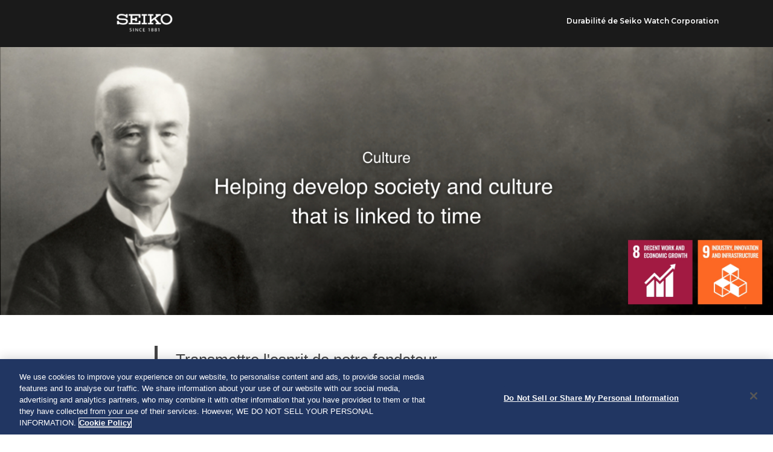

--- FILE ---
content_type: text/html; charset=utf-8
request_url: https://www.seikowatches.com/fr-fr/company/sustainability/social-significance
body_size: 4275
content:
<!DOCTYPE html>
<html lang="fr-fr">
  <head>
    <meta charset="utf-8">
    <meta name="viewport" content="width=device-width, initial-scale=1">
    <meta name="format-detection" content="telephone=no">
    <title>Signification sociale｜Durabilité | Société | Seiko Watch Corporation</title>
    <meta name="description" content="Depuis sa fondation, Seiko Watch s'efforce de contribuer à l'épanouissement commun en communiquant le concept du temps de manière plus précise et plus large et, par extension, d'aider à construire l'infrastructure sociale et à promouvoir le développement culturel.">
    <meta name="keyword" content="Signification sociale,SDGs,SEIKO,watch,Durabilité,Conformité,portée sociale,culture de l'horlogerie">
    <meta property="og:site_name" content="Signification sociale｜Durabilité | Société | Seiko Watch Corporation">
    <meta property="og:title" content="Signification sociale｜Durabilité | Société | Seiko Watch Corporation">
    <meta property="og:description" content="Depuis sa fondation, Seiko Watch s'efforce de contribuer à l'épanouissement commun en communiquant le concept du temps de manière plus précise et plus large et, par extension, d'aider à construire l'infrastructure sociale et à promouvoir le développement culturel.">
    <meta property="og:type" content="article">
    <meta property="og:url" content="https://www.seikowatches.com/fr-fr/company/sustainability/social-significance">
    <meta property="og:image" content="/assets/img/og.png">
    <meta property="og:locale" content="fr">
    <link rel="icon" type="image/x-icon" href="/fr-fr/-/media/Images/GlobalEn/Seiko/Home/common/SeikoLogo/favicon.ico">
    <link rel="apple-touch-icon" sizes="180x180" href="/fr-fr/-/media/Images/GlobalEn/Seiko/Home/common/SeikoLogo/webclip.png">
    <link href="https://fonts.googleapis.com/css?family=Montserrat:400,600&amp;display=swap" rel="stylesheet">
    <link href="https://fonts.googleapis.com/css?family=Noto+Sans+JP:400,700&amp;display=swap&amp;subset=japanese" rel="stylesheet">
    <link href="/fr-fr/-/media/HtmlUploader/France/Seiko/Home/company/sustainability/assets/css/styles.css" rel="stylesheet" type="text/css">
    <link href="/fr-fr/-/media/HtmlUploader/France/Seiko/Home/company/sustainability/assets/css/print.css" rel="stylesheet" type="text/css" media="print">
    <!-- Google Tag Manager -->
    <script>(function(w,d,s,l,i){w[l]=w[l]||[];w[l].push({'gtm.start':
    new Date().getTime(),event:'gtm.js'});var f=d.getElementsByTagName(s)[0],
    j=d.createElement(s),dl=l!='dataLayer'?'&l='+l:'';j.async=true;j.src=
    'https://www.googletagmanager.com/gtm.js?id='+i+dl;f.parentNode.insertBefore(j,f);
    })(window,document,'script','dataLayer','GTM-PNQ5N28');</script>
    <!-- End Google Tag Manager -->
    <!--cookie-->
    <script async="" src="/fr-fr/special/disclaimer/disclaimer.js?locale=fr-fr"></script>
    <!-- End cookie-->
  </head>
</html>
<body>
  <!-- Google Tag Manager (noscript) -->
  <noscript><iframe src="https://www.googletagmanager.com/ns.html?id=GTM-PNQ5N28"
  height="0" width="0" style="display:none;visibility:hidden"></iframe></noscript>
  <!-- End Google Tag Manager (noscript) -->
  
  <svg class="u-svgDef">
    <symbol id="logoSeiko" viewBox="0 0 152.231 48.84">
      <path d="M37.423,48.794c-1.284,0-2.167-0.388-2.205-0.405l-0.045-0.993v-0.077h0.172c0.044,0.012,1.11,0.501,2.173,0.501 c1.109,0,1.799-0.524,1.799-1.369c0-0.94-0.888-1.342-1.828-1.768c-1.075-0.487-2.294-1.039-2.294-2.515 c0-1.425,1.099-2.276,2.94-2.276c1.117,0,2.07,0.32,2.079,0.324l0.052,0.95v0.077h-0.172c-0.037-0.009-0.989-0.376-1.935-0.376 c-1.015,0-1.621,0.436-1.621,1.165c0,0.839,0.802,1.2,1.731,1.618c1.12,0.505,2.39,1.077,2.39,2.676 C40.66,47.871,39.45,48.794,37.423,48.794z M46.319,48.703v-8.72h-1.307v8.72H46.319z M57.994,48.703v-8.72h-1.189v6.609 l-4.625-6.609H50.95v8.72h1.188v-6.69l4.721,6.69H57.994z M67.889,48.42v-0.965l-0.202,0.006c-0.009,0.003-0.818,0.335-1.752,0.335 c-1.848,0-2.951-1.295-2.951-3.464c0-2.155,1.103-3.442,2.951-3.442c0.934,0,1.743,0.332,1.782,0.341h0.172v-0.077l-0.051-0.961 c-0.034-0.012-0.834-0.301-1.963-0.301c-2.674,0-4.27,1.664-4.27,4.451s1.596,4.451,4.27,4.451 C67.005,48.794,67.805,48.506,67.889,48.42z M77.171,48.703v-1.009h-4.049v-3.046h3.289V43.64h-3.289v-2.647h3.86v-1.009h-5.155 v8.72H77.171z M89.77,48.703v-8.72l-0.933,0.004l-2.405,0.769v0.999l0.197-0.004l1.846-0.615v7.567H89.77z M100.502,46.439 c0-1.03-0.655-1.844-1.85-2.307c1.004-0.458,1.553-1.21,1.553-2.135c0-1.307-1.112-2.15-2.832-2.15 c-1.735,0-2.856,0.867-2.856,2.207c0,0.946,0.542,1.703,1.533,2.15c-0.756,0.311-1.83,0.99-1.83,2.337 c0,1.397,1.205,2.299,3.07,2.299C99.24,48.84,100.502,47.898,100.502,46.439z M99.159,46.484c0,0.859-0.694,1.392-1.811,1.392 c-1.119,0-1.787-0.538-1.787-1.437c0-0.769,0.508-1.402,1.47-1.83C98.523,45.089,99.159,45.65,99.159,46.484z M98.875,42.088 c0,0.998-0.874,1.509-1.193,1.68c-1.269-0.422-1.836-0.951-1.836-1.715c0-0.779,0.566-1.244,1.515-1.244 C98.323,40.81,98.875,41.276,98.875,42.088z M109.967,46.439c0-1.03-0.655-1.844-1.85-2.307c1.004-0.458,1.553-1.21,1.553-2.135 c0-1.307-1.112-2.15-2.832-2.15c-1.735,0-2.856,0.867-2.856,2.207c0,0.946,0.542,1.703,1.533,2.15 c-0.756,0.311-1.83,0.99-1.83,2.337c0,1.397,1.205,2.299,3.07,2.299C108.706,48.84,109.967,47.898,109.967,46.439z M108.625,46.484 c0,0.859-0.694,1.392-1.811,1.392c-1.119,0-1.787-0.538-1.787-1.437c0-0.769,0.508-1.402,1.47-1.83 C107.988,45.089,108.625,45.65,108.625,46.484z M108.34,42.088c0,0.998-0.875,1.51-1.193,1.68c-1.269-0.422-1.836-0.951-1.836-1.715 c0-0.779,0.566-1.244,1.515-1.244C107.788,40.81,108.34,41.276,108.34,42.088z M116.363,48.703v-8.72l-0.933,0.004l-2.405,0.769 v0.999l0.197-0.004l1.846-0.615v7.567H116.363z M136.211,25.666c6.18,0.058,11.105-4.783,11.105-10.685 c0-5.901-4.791-10.765-11.105-10.765c-6.415,0-11.091,4.776-11.091,10.678C125.12,20.796,129.695,25.6,136.211,25.666z M120.249,14.894c0-8.26,6.464-14.894,15.732-14.894c10.488,0,16.25,7.2,16.25,14.925c0,8.153-6.38,14.975-16.02,14.975 C126.759,29.901,120.249,23.153,120.249,14.894z M82.587,5.213V0.982h-14.38v4.231h4.75v19.72h-4.75v4.232h14.38v-4.232h-4.699 V5.213H82.587z M32.821,0.982v4.231h4.929v19.72h-4.929v4.232h27.205v0h4.934v-9.582h-4.934v5.35H42.68v-7.618h7.764v2.957h4.929 V9.844h-4.929v3.241H42.68V5.213h17.347v5.646h4.934V0.994L32.821,0.982z M25.642,21.173c0,2.385-2.22,4.631-9.104,4.651 c-3.209,0.017-10.864-1.188-10.917-4.53v-1.862H0.689v9.723h4.932V27.47c1.484,0.737,5.657,2.512,11.215,2.537 c5.497,0.023,9.644-1.096,11.499-3.307c1.277-1.519,2.238-3.356,2.238-5.499c0-3.902-2.777-7.033-6.485-7.774 c-0.666-0.134-3.198-0.47-4.566-0.49c-4.343-0.051-8.231-0.334-11.219-0.687c-2.029-0.243-3.449-1.187-3.335-3.373 c0.051-0.933,0.386-1.832,1.012-2.432c1.655-1.592,4.759-2.158,8.371-2.029c3.612,0.135,6.218,1.092,8.288,2.022 c1.706,0.771,2.32,1.79,2.306,3.086v1.33h4.934V0.991h-4.934v2.044C23.256,2,19.088,0.34,13.451,0.307 C7.652,0.272,4.454,1.454,2.458,3.311C1.052,4.623-0.007,6.814,0,8.924c0.005,3.407,1.825,5.803,4.557,6.799 c2.984,1.088,9.23,1.258,12.213,1.39c2.818,0.13,5.385,0.017,7.177,1.013C24.974,18.697,25.642,19.906,25.642,21.173z M106.418,29.165h14.629l0,0v-4.264h-4.128l-10.286-12.256l9.695-7.443h4.182V0.977h-14.091v4.225h2.963L95.229,16.066V5.213h4.831 V0.982H85.403v4.231h4.887v19.72h-4.887v4.232h14.658v-4.232h-4.831v-3.532l7.423-5.706l7.729,9.206h-3.963V29.165z"></path>
    </symbol>
    <symbol id="iconFacebook" viewBox="0 0 18.407 37.376">
      <path d="M17.9,12.3H12V8.5c-0.1-0.9,0.5-1.6,1.4-1.7c0.1,0,0.2,0,0.3,0h4.2V0.5l-5.8,0 c-6.4,0-7.8,4.6-7.8,7.6v4.2H0.5v6.4h3.7v18.2H12V18.7h5.3L17.9,12.3z"></path>
    </symbol>
    <symbol id="iconTwitter" viewBox="0 0 1200 1227">
      <path d="M714.163 519.284L1160.89 0H1055.03L667.137 450.887L357.328 0H0L468.492 681.821L0 1226.37H105.866L515.491 750.218L842.672 1226.37H1200L714.137 519.284H714.163ZM569.165 687.828L521.697 619.934L144.011 79.6944H306.615L611.412 515.685L658.88 583.579L1055.08 1150.3H892.476L569.165 687.854V687.828Z" fill="white"></path>
    </symbol>
  </svg>
  <!-- header-->
  <header class="Header">
    <h1 class="Header_Logo"><a href="https://www.seikowatches.com/fr-fr/"><img src="/fr-fr/-/media/HtmlUploader/France/Seiko/Home/company/sustainability/assets/img/header_logo.png" alt="SEIKO SINCE 1881"></a></h1>
    <div class="header__copyright">Durabilité de Seiko Watch Corporation</div>
  </header>
  <!-- main-visual-->
  <div class="main-visual">
    <h2><img class="u-hide-sp" src="/fr-fr/-/media/HtmlUploader/France/Seiko/Home/company/sustainability/assets/img/main-culture-sp.jpg" alt="Culture Aider à développer la société et la culture liée au temps"><img class="u-hide-pc" src="/fr-fr/-/media/HtmlUploader/France/Seiko/Home/company/sustainability/assets/img/main-culture.jpg" alt="Culture Aider à développer la société et la culture liée au temps"></h2>
  </div>
  <div class="contents underlayer culture">
    <h3>Transmettre l'esprit de notre fondateur.</h3>
    <p class="c-txt">Le Japon a entrepris une modernisation radicale après la restauration Meiji en 1868 en introduisant des systèmes de style occidental. Après le passage au Japon d'un système horaire temporel à un système horaire fixe pour mesurer le temps en 1873, Kintaro Hattori a ouvert le magasin de montres Hattori en 1881. Depuis ce jour, Seiko s'efforce de contribuer à l'épanouissement commun en communiquant le concept du temps de manière plus précise et plus large et, par extension, d'aider à construire l'infrastructure sociale et à promouvoir le développement culturel.</p>
    <p class="c-txt">La première montre que nous avons fabriquée au Japon a été vendue en 1913. En 1969, Seiko commercialise la toute première montre à quartz, la Seiko Quartz Astron, dans le monde entier. Toutefois, l'entreprise ne souhaite pas monopoliser le marché avec un brevet technique mais préfère partager cette technologie, qui est devenue la norme mondiale pour la montre à quartz d'aujourd' hui.</p>
    <p class="c-txt">Seiko Watch Corporation saura tirer parti de ses fortes capacités technologiques pour aider à résoudre les problématiques sociales via notre industrie horlogère, créatrice de valeur intemporelle.</p>
    <ul class="ichiran">
      <li><a href="https://museum.seiko.co.jp/en/seiko_history/founder/" target="_blank">L'histoire du fondateur de Seiko, Kintaro Hattori<i></i></a></li>
      <li><a href="https://www.seikowatches.com/fr-fr/special/heritage" target="_blank">Notre héritage<i></i></a></li>
    </ul>
  </div>
  <div class="box-rpa box-culture">
    <div class="inner-box">
      <h4><img src="/fr-fr/-/media/HtmlUploader/France/Seiko/Home/company/sustainability/assets/img/title-rpa.png" alt="Autres actions"></h4>
      <ul>       
        <li><a href="/fr-fr/company/sustainability/watchmaking"> <img src="/fr-fr/-/media/HtmlUploader/France/Seiko/Home/company/sustainability/assets/img/img-rpa01.png" alt="Fabrication de montres : Préservation d'une civilisation culturelle florissante pour les générations futures"></a></li>
        <li><a href="/fr-fr/company/sustainability/social-inclusion"> <img src="/fr-fr/-/media/HtmlUploader/France/Seiko/Home/company/sustainability/assets/img/img-rpa02.png" alt="Aider à promouvoir l'inclusion sociale à travers les produits"></a></li>
        <li><a href="/fr-fr/company/sustainability/after-sales-service"> <img src="/fr-fr/-/media/HtmlUploader/France/Seiko/Home/company/sustainability/assets/img/img-rpa03.png" alt="Service après-vente"></a></li>
      </ul>
      <div class="btn-top"><a href="/fr-fr/company/sustainability/index">Top </a></div>
    </div>
  </div>
  <!--footer-->
  <footer class="p-footer js-footer">
    <p class="p-footer__logoSeiko"><a href="https://www.seikowatches.com/fr-fr/" target="_blank">
        <svg>
          <use xlink:href="#logoSeiko"></use>
          <title>SEIKO</title>
        </svg></a>
      <div class="p-footer__sns js-sns" data-url="https://www.seikowatches.com/fr-fr/company/sustainability/index" data-hashtags="#セイコー #セイコーウオッチ #seiko #seikowatch #seikowatches #サステナビリティ #sustainability">
        <button class="p-footer__buttonFacebook" title="Share on Facebook">
          <svg>
            <use xlink:href="#iconFacebook"></use>
            <title>Facebookでシェアする</title>
          </svg>
        </button>
        <button class="p-footer__buttonTwitter" title="Share on Twitter">
          <svg>
            <use xlink:href="#iconTwitter"></use>
            <title>Twitterでシェアする</title>
          </svg>
        </button>
      </div>
      <p class="p-footer__copyright">© 
        <script type="text/javascript">document.write(new Date().getFullYear());</script> Seiko Watch Corporation
      </p>
    </p>
  </footer>
  <div class="totop"><a class="u-font-noto" href="##"">PAGE TOP</a></div>
  <script type="text/javascript" src="/fr-fr/-/media/HtmlUploader/France/Seiko/Home/company/sustainability/assets/js/lib/jquery363min.js"></script>
  <script type="text/javascript" src="/fr-fr/-/media/HtmlUploader/France/Seiko/Home/company/sustainability/assets/js/lib/jqueryeasing13.js"></script>
  <script type="text/javascript" src="/fr-fr/-/media/HtmlUploader/France/Seiko/Home/company/sustainability/assets/js/scripts.js"></script>
</body>

--- FILE ---
content_type: text/css
request_url: https://www.seikowatches.com/fr-fr/-/media/HtmlUploader/France/Seiko/Home/company/sustainability/assets/css/styles.css
body_size: 9100
content:
abbr,address,article,aside,audio,b,blockquote,body,canvas,caption,cite,code,dd,del,details,dfn,div,dl,dt,em,fieldset,figcaption,figure,footer,form,h1,h2,h3,h4,h5,h6,header,hgroup,html,i,iframe,img,ins,kbd,label,legend,li,mark,menu,nav,object,ol,p,pre,q,samp,section,small,span,strong,sub,summary,sup,table,tbody,td,tfoot,th,thead,time,tr,ul,var,video{margin:0;padding:0;border:0;outline:0;font-size:100%;vertical-align:baseline;background:rgba(0,0,0,0)}body{line-height:1}article,aside,details,figcaption,figure,footer,header,hgroup,menu,nav,section{display:block}nav ul{list-style:none}blockquote,q{quotes:none}blockquote:after,blockquote:before,q:after,q:before{content:"";content:none}a{margin:0;padding:0;font-size:100%;vertical-align:baseline;background:rgba(0,0,0,0)}ins{background-color:#ff9;color:#000;text-decoration:none}mark{background-color:#ff9;color:#000;font-style:italic;font-weight:700}del{text-decoration:line-through}abbr[title],dfn[title]{border-bottom:1px dotted;cursor:help}table{border-collapse:collapse;border-spacing:0}hr{display:block;height:1px;border:0;border-top:1px solid #ccc;margin:1em 0;padding:0}input,select{vertical-align:middle}html{-webkit-box-sizing:border-box;box-sizing:border-box;overflow-y:scroll;-webkit-text-size-adjust:100%}*,::before,::after{background-repeat:no-repeat;-webkit-box-sizing:inherit;box-sizing:inherit}::before,::after{text-decoration:inherit;vertical-align:inherit}*{padding:0;margin:0}audio:not([controls]){display:none;height:0}hr{overflow:visible}article,aside,details,figcaption,figure,footer,header,main,menu,nav,section,summary{display:block}summary{display:list-item}small{font-size:80%}[hidden],template{display:none}abbr[title]{border-bottom:1px dotted;text-decoration:none}a{background-color:rgba(0,0,0,0);-webkit-text-decoration-skip:objects}a:active,a:hover{outline-width:0}code,kbd,pre,samp{font-family:monospace,monospace}b,strong{font-weight:bolder}dfn{font-style:italic}mark{background-color:#ff0;color:#000}sub,sup{font-size:75%;line-height:0;position:relative;vertical-align:baseline}sub{bottom:-0.25em}sup{top:-0.5em}input{border-radius:0}button,[type=button],[type=reset],[type=submit],[role=button]{cursor:pointer}[disabled]{cursor:default}[type=number]{width:auto}[type=search]{-webkit-appearance:textfield}[type=search]::-webkit-search-cancel-button,[type=search]::-webkit-search-decoration{-webkit-appearance:none}textarea{overflow:auto;resize:vertical}button,input,optgroup,select,textarea{font:inherit}optgroup{font-weight:bold}button{overflow:visible}button::-moz-focus-inner,[type=button]::-moz-focus-inner,[type=reset]::-moz-focus-inner,[type=submit]::-moz-focus-inner{border-style:0;padding:0}button:-moz-focusring,[type=button]::-moz-focus-inner,[type=reset]::-moz-focus-inner,[type=submit]::-moz-focus-inner{outline:1px dotted ButtonText}button,html [type=button],[type=reset],[type=submit]{-webkit-appearance:button}button,select{text-transform:none}button,input,select,textarea{background-color:rgba(0,0,0,0);border-style:none;color:inherit}select{-moz-appearance:none;-webkit-appearance:none}select::-ms-expand{display:none}select::-ms-value{color:currentColor}legend{border:0;color:inherit;display:table;max-width:100%;white-space:normal}::-webkit-file-upload-button{-webkit-appearance:button;font:inherit}[type=search]{-webkit-appearance:textfield;outline-offset:-2px}img{border-style:none}progress{vertical-align:baseline}svg:not(:root){overflow:hidden}audio,canvas,progress,video{display:inline-block}@media screen{[hidden~=screen]{display:inherit}[hidden~=screen]:not(:active):not(:focus):not(:target){position:absolute !important;clip:rect(0 0 0 0) !important}}[aria-busy=true]{cursor:progress}[aria-controls]{cursor:pointer}[aria-disabled]{cursor:default}::-moz-selection{background-color:#b3d4fc;color:#000;text-shadow:none}::selection{background-color:#b3d4fc;color:#000;text-shadow:none}html{font-size:62.5%}body{font-family:"Noto Sans","Noto Sans Display",-apple-system,BlinkMacSystemFont,"Segoe UI",Roboto,"Helvetica Neue",Arial,"Noto Sans",sans-serif,"Apple Color Emoji","Segoe UI Emoji","Segoe UI Symbol","Noto Color Emoji";font-size:1.6rem;line-height:2;color:#161616;background-color:#fff;-webkit-font-smoothing:antialiased;position:relative;overflow:hidden}body:after{content:"";position:absolute;top:0;right:0;bottom:0;left:0;visibility:hidden;opacity:0;background-color:#f6f6f6}a{word-break:break-all;color:#204072;outline:none}a:link,a:visited{text-decoration:none}input,textarea{outline:none}input[type=text]{line-height:1}button{margin:0;padding:0;cursor:pointer;font-family:"Noto Sans","Noto Sans Display",-apple-system,BlinkMacSystemFont,"Segoe UI",Roboto,"Helvetica Neue",Arial,"Noto Sans",sans-serif,"Apple Color Emoji","Segoe UI Emoji","Segoe UI Symbol","Noto Color Emoji";border:0;border-radius:0;outline:none;background-color:rgba(0,0,0,0);-webkit-appearance:none;-moz-appearance:none;appearance:none}ol,ul{list-style:none}button{outline:none}@media screen and (max-width: 640px){div{margin:0;padding:0;font-size:100%;font-weight:inherit;vertical-align:baseline;border:0}img{max-width:100%;height:auto;vertical-align:top}}.u-svgDef{width:0;height:0;z-index:-1000;position:absolute;overflow:hidden}.u-font-noto{font-family:"Noto Sans",sans-serif;font-weight:400}.u-font-noto-b{font-family:"Noto Sans",sans-serif;font-weight:700}.u-font-montserrat{font-family:"Montserrat",sans-serif;font-weight:400}.u-font-montserrat-b{font-family:"Montserrat",sans-serif;font-weight:600}@media screen and (min-width: 641px){.u-hide-sp{display:none !important}}@media screen and (min-width: 769px){.u-hide-ipad-over{display:none !important}}@media screen and (max-width: 640px){.u-hide-pc{display:none !important}}.u-text-center{text-align:center}.u-text-left{text-align:left}.u-text-right{text-align:right}.u-text-bold{font-weight:700}.u-text-normal{font-weight:normal}@media(min-width: 980px){.u-pc-hide{display:none}}@media(min-width: 768px)and (max-width: 979.99px){.u-tab-hide{display:none}}@media(max-width: 767.99px){.u-sp-hide{display:none}}.u-flex{display:flex}.u-flex.-justify-center{justify-content:center}.u-flex.-justify-between{justify-content:space-between}.u-flex.-justify-start{justify-content:flex-start}.u-flex.-justify-end{justify-content:flex-end}.Header{position:relative;background-color:#1a1a1a;line-height:1}.Header .Header_Logo{width:94px;margin:0 0 0 15%}.Header .Header_Logo a{display:block}.Header .Header_Logo img{width:100%}.Header .header__copyright{position:absolute;right:7%;color:#fff;font-family:Montserrat,serif;top:50%;font-size:12px;font-weight:bold;margin-top:-10px}.Header.top .header__copyright{display:none}.Header.top .Header_Logo{width:94px;margin:0 auto}.Header.top .Header_Logo a{display:block}.Header.top .Header_Logo img{width:100%}@media screen and (max-width: 640px){.Header{padding:0}.Header .Header_Logo{width:94px;margin:0 auto}.Header .Header_Logo a{display:block}.Header .Header_Logo img{width:100%}.Header .header__copyright{display:none}.Header .Header_Logo a img{display:block;width:100%}}.container{max-width:1280px;padding:0 30px;margin-left:auto;margin-right:auto}.main-visual{position:relative}.main-visual img{width:100%}.main-visual .btn-more{width:210px;margin:0 auto;position:absolute;bottom:16%;left:0;right:0;background-color:#fff;line-height:1}.main-visual .btn-more:hover{opacity:.7}.main-visual .btn-more a{display:block;width:100%;height:100%;color:#454545;position:relative;text-align:center;padding:15px 15px 18px;box-sizing:border-box;font-size:21px}.main-visual .btn-more a::after{content:"";width:12px;height:12px;border:0;border-top:solid 1px #454545;border-right:solid 1px #454545;position:absolute;top:50%;right:30px;margin-top:-5px;transform:rotate(45deg)}.underlayer h3{border-left:5px solid #454545;padding:3px 0 13px 30px;font-weight:normal;font-size:1.6em;line-height:1.6}.underlayer h4{border-left:5px solid #b4b7c7;padding:3px 0 13px 30px;margin-bottom:20px;font-weight:normal;font-size:1.3em;line-height:1.6}.ichiran li{margin-bottom:10px}.ichiran i{width:20px;height:20px;display:inline-block;background:url(../img/icon-arrow.png) no-repeat;background-size:100% auto;vertical-align:middle;margin-left:4px}.contents{margin:0 auto 90px auto;color:#454545}.contents h3{margin:40px auto}.contents h3 img{width:100%}.underlayer{width:60%}.underlayer .lead-txt{padding:60px 10px;font-size:1.5em;text-align:center;box-sizing:border-box}.underlayer .mes-txt{margin-bottom:60px}.underlayer .mes-txt2{text-align:right;margin-bottom:80px;font-size:1.2em;line-height:1.6}.underlayer .mes-txt2 span{font-size:1.4em}.underlayer .c-txt{padding:0 0 40px 37px;font-size:.9em}.underlayer.message .lead-txt{text-align:left}.ita{font-style:italic}.contents.top h3{width:303px}.box{max-width:1550px;display:table;width:70%;margin:0 auto 80px auto}.box.fsc{width:30%;margin-bottom:40px}.box div{display:table-cell;width:50%;padding:5px;vertical-align:top}.box img{width:100%}.list-arrow{display:flex;flex-direction:row;flex-wrap:wrap;align-items:center;-ms-flex-line-pack:stretch;align-content:stretch;justify-content:space-between}.list-arrow li{width:50%;display:flex;align-items:center;flex-wrap:wrap;min-height:78px}.list-arrow li:nth-child(odd) a{margin-right:15px}.list-arrow li a{display:table-cell;position:relative;line-height:1.5;padding:15px 25px 15px 15px;color:#454545;width:100%;height:100%;vertical-align:middle;word-break:break-word}.list-arrow li a:hover{background-color:#f2f5f4}.list-arrow li a::after{content:"";width:12px;height:12px;border:0;border-top:solid 1px #454545;border-right:solid 1px #454545;position:absolute;top:50%;right:3%;margin-top:-5px;transform:rotate(45deg)}.ichiran{text-align:left}.ichiran a{display:inline-block;position:relative;color:#454545;font-size:15px}.ichiran a:hover{opacity:.5}.top .ichiran,.message .ichiran{text-align:center}.top .ichiran a,.message .ichiran a{font-size:17px}.underlayer .ichiran{margin-bottom:80px;padding-left:37px}.underlayer .ichiran a{color:#0f674e;padding-left:25px;background-size:20px auto}.underlayer .ichiran a::after{content:"";width:12px;height:12px;border:0;border-top:solid 1px #0f674e;border-right:solid 1px #0f674e;position:absolute;top:15px;left:0;margin-top:-5px;transform:rotate(45deg)}.top .ichiran,.message .ichiran{padding-left:0}.message .ichiran a{color:#454545;font-size:17px}.message .ichiran a::after{display:none}.innovation .ichiran{margin-bottom:30px}.btn-top{width:305px;margin:0 auto}.btn-top a{width:100%;padding:7px;box-sizing:border-box;display:block;border:#c1c3d1 1px solid;text-align:center;font-size:1.3em;position:relative;color:#454545;background-color:#fff}.btn-top a::after{content:"";width:14px;height:14px;border:0;border-top:solid 1px #454545;border-right:solid 1px #454545;position:absolute;top:50%;left:20px;margin-top:-5px;transform:rotate(225deg)}.btn-top:hover{opacity:.5}.box-rpa{background-color:rgba(180,183,199,.2);padding:60px 0}.box-rpa .inner-box{width:70%;margin:0 auto;text-align:center}.box-rpa .inner-box h4{width:32%;margin:0 auto 30px auto}.box-rpa .inner-box h4 img{width:100%}.box-rpa .inner-box ul{display:flex;flex-wrap:wrap;justify-content:space-around;margin:0 auto 50px auto}.box-rpa .inner-box ul li img{width:100%}.box-rpa .inner-box ul li:hover{opacity:.7}.box-rpa.box-culture li{width:calc(33.3333333333% - 20px)}.box-rpa.box-environment ul{width:75%}.box-rpa.box-environment ul li{width:calc(50% - 20px)}.box-rpa.box-society ul{width:35%}.box-rpa.box-society ul li{width:100%}.box-detail .c-txt{padding-bottom:15px;font-size:1em}.box-detail .ichiran{margin-bottom:50px}.box-detail .ichiran.adjust{margin:10px 0 25px 0}.box-guarantee{display:table}.box-guarantee .lbox{display:table-cell;padding-right:10px;width:270px}.box-guarantee .lbox li{margin-top:10px}.box-guarantee .lbox li:first-child{margin-bottom:100px}.box-guarantee .rbox{display:table-cell;width:210px;vertical-align:top}.box-guarantee .rbox img{width:100%}.box-detail .c-txt.pb-30{padding-bottom:30px}.box-detail .c-txt.pb-50{padding-bottom:50px}.lead-txt02{padding:50px 0 50px 37px;font-size:.9em}.coexistence{margin-bottom:80px}.coexistence .ichiran{margin-bottom:50px}.img-cooperation{width:90%;margin:40px 0 20px 40px}.img-cooperation img{width:100%}.mb-20{margin-bottom:20px !important}.mb-30{margin-bottom:30px}.mb-40{margin-bottom:40px}.mb-50{margin-bottom:50px}.ind-thailand{padding-left:81px;display:inline-block}@media screen and (max-width: 640px){.main-visual .btn-more{bottom:8%}.contents{margin-bottom:60px}.contents.underlayer{width:85%}.contents.underlayer h3{font-weight:normal;padding:0;border:none;text-align:center;margin:35px auto;font-size:1.4em}.contents.underlayer h4{font-weight:normal;padding-left:0;border-left:none;border-bottom:1px solid #b4b7c7;text-align:center;margin:30px auto}.contents.underlayer .lead-txt{padding:60px 0px}.contents.underlayer .lead-txt02{padding:30px 0 20px 0}.contents.underlayer .c-txt{padding:0px 0 30px 0}.contents.underlayer .ichiran{padding-left:0;margin-bottom:60px}.contents.underlayer .ichiran li{margin-bottom:15px}.contents.underlayer .ichiran li:last-child{margin-bottom:0}.contents.underlayer .ichiran a{font-size:15px;line-height:1.6;text-align:left;background:none;padding-right:0}.contents.underlayer .ichiran a::after{top:13px;width:10px;height:10px}.contents.underlayer .ichiran+.c-txt{padding-bottom:0}.contents.volunteer{width:100%}.contents.volunteer .inner{width:85%;margin:0 auto}.top .contents h3{width:212px}.box{max-width:640px;display:block;width:100%;margin-bottom:30px}.box.fsc{width:100%;margin-bottom:30px}.box div{display:block;width:100%;padding:0px;margin-bottom:40px}.list-arrow{display:block}.list-arrow li{width:100%;display:table;border-bottom:1px solid #b4b7c7}.message .lead-txt{font-size:1.3em;line-height:1.5}.message .mes-txt{margin-bottom:40px;line-height:2}.box-rpa{padding:40px 0}.box-rpa .inner-box{width:100%}.box-rpa .inner-box h4{width:70%}.box-rpa .inner-box ul{display:block;margin-bottom:40px}.box-rpa .inner-box ul li{width:100%;margin-bottom:10px}.box-rpa.box-environment ul,.box-rpa.box-society ul{width:100%}.contents.underlayer .box-detail .c-txt{padding-bottom:15px}.contents.underlayer .box-detail .c-txt.pb-30{padding-bottom:35px}.box-guarantee{display:block}.box-guarantee .ichiran{margin-bottom:30px}.box-guarantee .lbox{display:block;padding:0}.box-guarantee .rbox{display:block;width:100%}.img-cooperation{width:97%;margin:0 auto 20px auto}.p-footer{padding-top:80px !important}.p-footer__sns{top:30px !important;right:0 !important;left:0 !important;margin:0 auto}.p-footer__logoSeiko{margin:0 auto}.ind-thailand{padding-left:0}}.totop{position:fixed;right:30px;bottom:-100px;z-index:99}.totop a{display:block;width:58px;padding-top:20px;background:url(../img/btn-top.png) no-repeat scroll top center;color:#000;font-size:12px}@media screen and (max-width: 640px){.totop{position:absolute;bottom:0px;right:15px;opacity:.5}}.p-footer{background-color:#000;position:relative;padding:9.375vw 5vw 5.625vw;color:#fff}.p-footer__logoSeiko{position:relative;width:23.75vw}.p-footer__logoSeiko::before{content:"";display:block;width:100%;padding-top:32.23684%}.p-footer__logoSeiko svg{position:absolute;left:0;top:0;width:100%;height:100%;fill:#fff}.p-footer__sns{position:absolute;top:9.375vw;right:5vw;display:-webkit-box;display:-ms-flexbox;display:flex;-webkit-box-pack:justify;-ms-flex-pack:justify;justify-content:space-between;width:17.1875vw;height:7.03125vw}.p-footer__buttonFacebook,.p-footer__buttonTwitter{background-color:#3e3e3e;border-radius:50%;width:7.03125vw;height:7.03125vw;overflow:hidden;position:relative}.p-footer__buttonFacebook svg,.p-footer__buttonTwitter svg{position:absolute;fill:#fff}.p-footer__buttonFacebook svg{position:absolute;left:0;right:0;margin-left:auto;margin-right:auto;bottom:7%;width:27%;height:80%}.p-footer__buttonTwitter svg{position:absolute;top:0;bottom:0;left:0;right:0;margin:auto;-webkit-transform:translate(4%, 6%);transform:translate(4%, 6%);width:57.77778%;height:48.88889%}.p-footer__copyright{text-align:center;font-size:3.125vw;margin-top:6.25vw;font-family:Montserrat,serif}.p-buttonScrollTop{position:fixed;right:20px;bottom:-100px;width:40px;height:40px;background-color:#000;border-radius:10px}.p-buttonScrollTop::before{content:"";position:absolute;top:0;bottom:0;left:0;right:0;margin:auto;width:30%;height:30%;border-top:2px solid #fff;border-right:2px solid #fff;-webkit-transform:translateY(30%) rotate(-45deg);transform:translateY(30%) rotate(-45deg);-webkit-transition:-webkit-transform .4s cubic-bezier(0.19, 1, 0.22, 1);transition:-webkit-transform .4s cubic-bezier(0.19, 1, 0.22, 1);transition:transform .4s cubic-bezier(0.19, 1, 0.22, 1);transition:transform .4s cubic-bezier(0.19, 1, 0.22, 1),-webkit-transform .4s cubic-bezier(0.19, 1, 0.22, 1)}@media screen and (min-width: 641px){.p-footer{height:96px;padding:0}.p-footer__logoSeiko{width:100px;top:34px;left:100px}.p-footer__sns{width:70px;height:30px;top:34px;right:150px}.p-footer__buttonFacebook,.p-footer__buttonTwitter{width:30px;height:30px}.p-footer__copyright{position:absolute;left:220px;font-size:12px;margin-top:0;top:37px}.p-buttonScrollTop{right:30px;bottom:-100px;width:60px;height:60px}.p-buttonScrollTop::before{border-top:2px solid #fff;border-right:2px solid #fff}}.c-accordion__content{max-height:0;overflow:hidden;transition:max-height .2s cubic-bezier(0.455, 0.03, 0.515, 0.955)}.c-accordion--readmore .c-accordion__content{position:relative}.c-accordion--readmore .c-accordion__content::after{content:"";display:block;position:absolute;bottom:0;width:100%;background:rgba(0,0,0,0);transition:background .4s cubic-bezier(0.455, 0.03, 0.515, 0.955);pointer-events:none}.c-accordion--readmore .c-accordion__content[aria-hidden=true]::after{background:linear-gradient(0deg, rgb(255, 255, 255) 0%, rgba(255, 255, 255, 0) 100%)}.c-accordion__trigger{display:block;position:relative;font-weight:600;text-align:left;border:1px solid rgb(var(--body-color));margin-left:auto;margin-right:auto;transition:color .2s cubic-bezier(0.455, 0.03, 0.515, 0.955)}.c-accordion__trigger::before,.c-accordion__trigger::after{content:"";display:block;position:absolute;z-index:-1;top:50%;pointer-events:none}.c-accordion__trigger::before{top:0;left:0;width:100%;height:0;background:rgb(var(--body-color));transition:height .2s cubic-bezier(0.455, 0.03, 0.515, 0.955)}.c-accordion__trigger::after{transition:background .2s cubic-bezier(0.455, 0.03, 0.515, 0.955),transform .2s cubic-bezier(0.455, 0.03, 0.515, 0.955);transform:translate(0, -50%) rotate(90deg)}.c-accordion__trigger[aria-selected=true]::after{transform:translate(0, -50%) rotate(-90deg)}.c-accordion__trigger:hover{color:#fff}.c-accordion__trigger:hover::before{height:100%}@media(min-width: 1280px){.c-accordion__trigger{font-size:20px;font-size:2rem;line-height:1;width:100%;max-width:334px;padding:29px}.c-accordion__trigger::after{right:30px;width:24px;height:24px}}@media(max-width: 767.99px){.c-accordion__trigger{font-size:16px;font-size:1.6rem;line-height:1;width:100%;max-width:335px;padding:21px}.c-accordion__trigger::after{right:20px;width:24px;height:24px}}.c-list>li{position:relative;padding-left:1em}.c-list>li::before{content:"・";display:block;position:absolute;left:0}.c-btn{display:block;position:relative;font-weight:600;text-align:left;border:1px solid rgb(var(--body-color));margin-left:auto;margin-right:auto;transition:color .2s cubic-bezier(0.455, 0.03, 0.515, 0.955)}.c-btn::before,.c-btn::after{content:"";display:block;position:absolute;z-index:-1;top:50%;pointer-events:none;transform:translate(0, -50%)}.c-btn::before{left:0;width:0;height:100%;background:rgb(var(--body-color));transition:width .2s cubic-bezier(0.455, 0.03, 0.515, 0.955)}.c-btn::after{transition:background .2s cubic-bezier(0.455, 0.03, 0.515, 0.955),transform .2s cubic-bezier(0.455, 0.03, 0.515, 0.955)}.c-btn:hover{color:#fff;opacity:1}.c-btn:hover::before{width:100%}.c-btn:disabled{color:#6c6c6c;border-color:#6c6c6c;pointer-events:none}@media(min-width: 1280px){.c-btn{font-size:20px;font-size:2rem;line-height:1;width:100%;max-width:334px;padding:29px;padding-right:84px}.c-btn::after{right:30px;width:24px;height:24px}.c-btn:hover::after{transform:translate(15px, -50%)}}@media(max-width: 767.99px){.c-btn{font-size:16px;font-size:1.6rem;line-height:1;width:100%;max-width:335px;padding:21px;padding-right:64px}.c-btn::after{right:20px;width:24px;height:24px}.c-btn:hover::after{transform:translate(10px, -50%)}}@media(min-width: 1280px){.c-column{display:flex;flex-wrap:wrap}.c-column--1>*{width:100%;margin-right:3%}.c-column--1>*:nth-of-type(1n){margin-right:0}.c-column--1>*:nth-of-type(n + 2){margin-top:3%}.c-column--2>*{width:48.5%;margin-right:3%}.c-column--2>*:nth-of-type(2n){margin-right:0}.c-column--2>*:nth-of-type(n + 3){margin-top:3%}.c-column--3>*{width:31.3333333333%;margin-right:3%}.c-column--3>*:nth-of-type(3n){margin-right:0}.c-column--3>*:nth-of-type(n + 4){margin-top:3%}.c-column--4>*{width:22.75%;margin-right:3%}.c-column--4>*:nth-of-type(4n){margin-right:0}.c-column--4>*:nth-of-type(n + 5){margin-top:3%}.c-column--5>*{width:17.6%;margin-right:3%}.c-column--5>*:nth-of-type(5n){margin-right:0}.c-column--5>*:nth-of-type(n + 6){margin-top:3%}.c-column--6>*{width:14.1666666667%;margin-right:3%}.c-column--6>*:nth-of-type(6n){margin-right:0}.c-column--6>*:nth-of-type(n + 7){margin-top:3%}}@media(max-width: 767.99px){.c-column>*{margin-bottom:20px}}@media(min-width: 1280px){.c-container{width:100%;max-width:1060px;margin-left:auto;margin-right:auto;padding-left:30px;padding-right:30px}}@media(max-width: 767.99px){.c-container{padding-left:20px;padding-right:20px}}@media(min-width: 1280px){.c-content{margin-bottom:60px}}@media(max-width: 767.99px){.c-content{margin-bottom:40px}}.c-fade{opacity:0;transition:opacity .4s cubic-bezier(0.445, 0.05, 0.55, 0.95),transform .4s cubic-bezier(0.445, 0.05, 0.55, 0.95)}.c-fade.is-inited{opacity:1;transform:translateY(0)}@media(min-width: 1280px){.c-fade{transform:translateY(30px)}}@media(max-width: 767.99px){.c-fade{transform:translateY(20px)}}.c-figure{margin-left:auto;margin-right:auto}.c-figure img{display:block}.c-figure figcaption{padding-top:1em}@media(min-width: 1280px){.c-figure{display:table}.c-figure figcaption{font-size:14px;font-size:1.4rem;line-height:1.7;display:table-caption;caption-side:bottom}}@media(max-width: 767.99px){.c-figure figcaption{font-size:12px;font-size:1.2rem;line-height:2}}.c-hamburger{display:block;position:relative;text-align:center}.c-hamburger__icon{display:inline-block;position:relative;pointer-events:none}.c-hamburger__bar{display:block;position:absolute;top:50%;width:100%;font-size:0;background:rgb(var(--body-color));transform:translateY(-50%)}.c-hamburger__bar::before,.c-hamburger__bar::after{content:"";display:block;position:absolute;width:100%;background-color:rgb(var(--body-color));transition:top .2s cubic-bezier(0.445, 0.05, 0.55, 0.95),transform .2s cubic-bezier(0.445, 0.05, 0.55, 0.95);transform-origin:center}@media(min-width: 1280px){.c-hamburger{width:100%;max-width:78px;height:78px;padding:26px 17px}.c-hamburger__icon{width:44px;height:26px}.c-hamburger__bar{height:2px}.c-hamburger__bar::before,.c-hamburger__bar::after{height:2px}.c-hamburger__bar::before{top:-12px}.c-hamburger__bar::after{top:12px}}@media(max-width: 767.99px){.c-hamburger{width:100%;max-width:58px;height:58px;padding:19px 14px}.c-hamburger__icon{width:30px;height:20px}.c-hamburger__bar{height:2px}.c-hamburger__bar::before,.c-hamburger__bar::after{height:2px}.c-hamburger__bar::before{top:-9px}.c-hamburger__bar::after{top:9px}}.c-hamburger[aria-expanded=true] .c-hamburger__bar{background:rgba(0,0,0,0);transform:translateY(-50%)}.c-hamburger[aria-expanded=true] .c-hamburger__bar::before,.c-hamburger[aria-expanded=true] .c-hamburger__bar::after{top:0}.c-hamburger[aria-expanded=true] .c-hamburger__bar::before{transform:rotate(135deg)}.c-hamburger[aria-expanded=true] .c-hamburger__bar::after{transform:rotate(-135deg)}.c-hdg{position:relative;font-size:28px;font-size:2.8rem;line-height:1.7;margin-bottom:30px}.c-hdg--h3{font-size:24px;font-size:2.4rem;line-height:1.7}.c-hdg--h4{font-size:20px;font-size:2rem;line-height:1.7}@media(max-width: 767.99px){.c-hdg{font-size:20px;font-size:2rem;line-height:1.5;margin-bottom:20px}.c-hdg--h3{font-size:18px;font-size:1.8rem;line-height:1.7}.c-hdg--h4{font-size:16px;font-size:1.6rem;line-height:1.7}}@font-face{font-family:"swiper-icons";src:url("data:application/font-woff;charset=utf-8;base64, [base64]//wADZ2x5ZgAAAywAAADMAAAD2MHtryVoZWFkAAABbAAAADAAAAA2E2+eoWhoZWEAAAGcAAAAHwAAACQC9gDzaG10eAAAAigAAAAZAAAArgJkABFsb2NhAAAC0AAAAFoAAABaFQAUGG1heHAAAAG8AAAAHwAAACAAcABAbmFtZQAAA/gAAAE5AAACXvFdBwlwb3N0AAAFNAAAAGIAAACE5s74hXjaY2BkYGAAYpf5Hu/j+W2+MnAzMYDAzaX6QjD6/4//Bxj5GA8AuRwMYGkAPywL13jaY2BkYGA88P8Agx4j+/8fQDYfA1AEBWgDAIB2BOoAeNpjYGRgYNBh4GdgYgABEMnIABJzYNADCQAACWgAsQB42mNgYfzCOIGBlYGB0YcxjYGBwR1Kf2WQZGhhYGBiYGVmgAFGBiQQkOaawtDAoMBQxXjg/wEGPcYDDA4wNUA2CCgwsAAAO4EL6gAAeNpj2M0gyAACqxgGNWBkZ2D4/wMA+xkDdgAAAHjaY2BgYGaAYBkGRgYQiAHyGMF8FgYHIM3DwMHABGQrMOgyWDLEM1T9/w8UBfEMgLzE////P/5//f/V/xv+r4eaAAeMbAxwIUYmIMHEgKYAYjUcsDAwsLKxc3BycfPw8jEQA/[base64]/uznmfPFBNODM2K7MTQ45YEAZqGP81AmGGcF3iPqOop0r1SPTaTbVkfUe4HXj97wYE+yNwWYxwWu4v1ugWHgo3S1XdZEVqWM7ET0cfnLGxWfkgR42o2PvWrDMBSFj/IHLaF0zKjRgdiVMwScNRAoWUoH78Y2icB/yIY09An6AH2Bdu/UB+yxopYshQiEvnvu0dURgDt8QeC8PDw7Fpji3fEA4z/PEJ6YOB5hKh4dj3EvXhxPqH/SKUY3rJ7srZ4FZnh1PMAtPhwP6fl2PMJMPDgeQ4rY8YT6Gzao0eAEA409DuggmTnFnOcSCiEiLMgxCiTI6Cq5DZUd3Qmp10vO0LaLTd2cjN4fOumlc7lUYbSQcZFkutRG7g6JKZKy0RmdLY680CDnEJ+UMkpFFe1RN7nxdVpXrC4aTtnaurOnYercZg2YVmLN/d/gczfEimrE/fs/bOuq29Zmn8tloORaXgZgGa78yO9/cnXm2BpaGvq25Dv9S4E9+5SIc9PqupJKhYFSSl47+Qcr1mYNAAAAeNptw0cKwkAAAMDZJA8Q7OUJvkLsPfZ6zFVERPy8qHh2YER+3i/BP83vIBLLySsoKimrqKqpa2hp6+jq6RsYGhmbmJqZSy0sraxtbO3sHRydnEMU4uR6yx7JJXveP7WrDycAAAAAAAH//wACeNpjYGRgYOABYhkgZgJCZgZNBkYGLQZtIJsFLMYAAAw3ALgAeNolizEKgDAQBCchRbC2sFER0YD6qVQiBCv/H9ezGI6Z5XBAw8CBK/m5iQQVauVbXLnOrMZv2oLdKFa8Pjuru2hJzGabmOSLzNMzvutpB3N42mNgZGBg4GKQYzBhYMxJLMlj4GBgAYow/P/PAJJhLM6sSoWKfWCAAwDAjgbRAAB42mNgYGBkAIIbCZo5IPrmUn0hGA0AO8EFTQAA");font-weight:400;font-style:normal}:root{--swiper-theme-color: #007aff}.swiper{margin-left:auto;margin-right:auto;position:relative;overflow:hidden;list-style:none;padding:0;z-index:1}.swiper-vertical>.swiper-wrapper{flex-direction:column}.swiper-wrapper{position:relative;width:100%;height:100%;z-index:1;display:flex;transition-property:transform;box-sizing:content-box}.swiper-android .swiper-slide,.swiper-wrapper{transform:translate3d(0px, 0, 0)}.swiper-pointer-events{touch-action:pan-y}.swiper-pointer-events.swiper-vertical{touch-action:pan-x}.swiper-slide{flex-shrink:0;width:100%;height:100%;position:relative;transition-property:transform}.swiper-slide-invisible-blank{visibility:hidden}.swiper-autoheight,.swiper-autoheight .swiper-slide{height:auto}.swiper-autoheight .swiper-wrapper{align-items:flex-start;transition-property:transform,height}.swiper-backface-hidden .swiper-slide{transform:translateZ(0);-webkit-backface-visibility:hidden;backface-visibility:hidden}.swiper-3d,.swiper-3d.swiper-css-mode .swiper-wrapper{perspective:1200px}.swiper-3d .swiper-wrapper,.swiper-3d .swiper-slide,.swiper-3d .swiper-slide-shadow,.swiper-3d .swiper-slide-shadow-left,.swiper-3d .swiper-slide-shadow-right,.swiper-3d .swiper-slide-shadow-top,.swiper-3d .swiper-slide-shadow-bottom,.swiper-3d .swiper-cube-shadow{transform-style:preserve-3d}.swiper-3d .swiper-slide-shadow,.swiper-3d .swiper-slide-shadow-left,.swiper-3d .swiper-slide-shadow-right,.swiper-3d .swiper-slide-shadow-top,.swiper-3d .swiper-slide-shadow-bottom{position:absolute;left:0;top:0;width:100%;height:100%;pointer-events:none;z-index:10}.swiper-3d .swiper-slide-shadow{background:rgba(0, 0, 0, 0.15)}.swiper-3d .swiper-slide-shadow-left{background-image:linear-gradient(to left, rgba(0, 0, 0, 0.5), rgba(0, 0, 0, 0))}.swiper-3d .swiper-slide-shadow-right{background-image:linear-gradient(to right, rgba(0, 0, 0, 0.5), rgba(0, 0, 0, 0))}.swiper-3d .swiper-slide-shadow-top{background-image:linear-gradient(to top, rgba(0, 0, 0, 0.5), rgba(0, 0, 0, 0))}.swiper-3d .swiper-slide-shadow-bottom{background-image:linear-gradient(to bottom, rgba(0, 0, 0, 0.5), rgba(0, 0, 0, 0))}.swiper-css-mode>.swiper-wrapper{overflow:auto;scrollbar-width:none;-ms-overflow-style:none}.swiper-css-mode>.swiper-wrapper::-webkit-scrollbar{display:none}.swiper-css-mode>.swiper-wrapper>.swiper-slide{scroll-snap-align:start start}.swiper-horizontal.swiper-css-mode>.swiper-wrapper{scroll-snap-type:x mandatory}.swiper-vertical.swiper-css-mode>.swiper-wrapper{scroll-snap-type:y mandatory}.swiper-centered>.swiper-wrapper::before{content:"";flex-shrink:0;order:9999}.swiper-centered.swiper-horizontal>.swiper-wrapper>.swiper-slide:first-child{margin-inline-start:var(--swiper-centered-offset-before)}.swiper-centered.swiper-horizontal>.swiper-wrapper::before{height:100%;min-height:1px;width:var(--swiper-centered-offset-after)}.swiper-centered.swiper-vertical>.swiper-wrapper>.swiper-slide:first-child{margin-block-start:var(--swiper-centered-offset-before)}.swiper-centered.swiper-vertical>.swiper-wrapper::before{width:100%;min-width:1px;height:var(--swiper-centered-offset-after)}.swiper-centered>.swiper-wrapper>.swiper-slide{scroll-snap-align:center center}.swiper-virtual .swiper-slide{-webkit-backface-visibility:hidden;transform:translateZ(0)}.swiper-virtual.swiper-css-mode .swiper-wrapper::after{content:"";position:absolute;left:0;top:0;pointer-events:none}.swiper-virtual.swiper-css-mode.swiper-horizontal .swiper-wrapper::after{height:1px;width:var(--swiper-virtual-size)}.swiper-virtual.swiper-css-mode.swiper-vertical .swiper-wrapper::after{width:1px;height:var(--swiper-virtual-size)}:root{--swiper-navigation-size: 44px}.swiper-button-prev,.swiper-button-next{position:absolute;top:50%;width:calc(var(--swiper-navigation-size)/44*27);height:var(--swiper-navigation-size);margin-top:calc(0px - var(--swiper-navigation-size)/2);z-index:10;cursor:pointer;display:flex;align-items:center;justify-content:center;color:var(--swiper-navigation-color, var(--swiper-theme-color))}.swiper-button-prev.swiper-button-disabled,.swiper-button-next.swiper-button-disabled{opacity:.35;cursor:auto;pointer-events:none}.swiper-button-prev.swiper-button-hidden,.swiper-button-next.swiper-button-hidden{opacity:0;cursor:auto;pointer-events:none}.swiper-navigation-disabled .swiper-button-prev,.swiper-navigation-disabled .swiper-button-next{display:none !important}.swiper-button-prev:after,.swiper-button-next:after{font-family:swiper-icons;font-size:var(--swiper-navigation-size);text-transform:none !important;letter-spacing:0;font-variant:initial;line-height:1}.swiper-button-prev,.swiper-rtl .swiper-button-next{left:10px;right:auto}.swiper-button-prev:after,.swiper-rtl .swiper-button-next:after{content:"prev"}.swiper-button-next,.swiper-rtl .swiper-button-prev{right:10px;left:auto}.swiper-button-next:after,.swiper-rtl .swiper-button-prev:after{content:"next"}.swiper-button-lock{display:none}.swiper-pagination{position:absolute;text-align:center;transition:300ms opacity;transform:translate3d(0, 0, 0);z-index:10}.swiper-pagination.swiper-pagination-hidden{opacity:0}.swiper-pagination-disabled>.swiper-pagination,.swiper-pagination.swiper-pagination-disabled{display:none !important}.swiper-pagination-fraction,.swiper-pagination-custom,.swiper-horizontal>.swiper-pagination-bullets,.swiper-pagination-bullets.swiper-pagination-horizontal{bottom:10px;left:0;width:100%}.swiper-pagination-bullets-dynamic{overflow:hidden;font-size:0}.swiper-pagination-bullets-dynamic .swiper-pagination-bullet{transform:scale(0.33);position:relative}.swiper-pagination-bullets-dynamic .swiper-pagination-bullet-active{transform:scale(1)}.swiper-pagination-bullets-dynamic .swiper-pagination-bullet-active-main{transform:scale(1)}.swiper-pagination-bullets-dynamic .swiper-pagination-bullet-active-prev{transform:scale(0.66)}.swiper-pagination-bullets-dynamic .swiper-pagination-bullet-active-prev-prev{transform:scale(0.33)}.swiper-pagination-bullets-dynamic .swiper-pagination-bullet-active-next{transform:scale(0.66)}.swiper-pagination-bullets-dynamic .swiper-pagination-bullet-active-next-next{transform:scale(0.33)}.swiper-pagination-bullet{width:var(--swiper-pagination-bullet-width, var(--swiper-pagination-bullet-size, 8px));height:var(--swiper-pagination-bullet-height, var(--swiper-pagination-bullet-size, 8px));display:inline-block;border-radius:50%;background:var(--swiper-pagination-bullet-inactive-color, #000);opacity:var(--swiper-pagination-bullet-inactive-opacity, 0.2)}button.swiper-pagination-bullet{border:none;margin:0;padding:0;box-shadow:none;-webkit-appearance:none;appearance:none}.swiper-pagination-clickable .swiper-pagination-bullet{cursor:pointer}.swiper-pagination-bullet:only-child{display:none !important}.swiper-pagination-bullet-active{opacity:var(--swiper-pagination-bullet-opacity, 1);background:var(--swiper-pagination-color, var(--swiper-theme-color))}.swiper-vertical>.swiper-pagination-bullets,.swiper-pagination-vertical.swiper-pagination-bullets{right:10px;top:50%;transform:translate3d(0px, -50%, 0)}.swiper-vertical>.swiper-pagination-bullets .swiper-pagination-bullet,.swiper-pagination-vertical.swiper-pagination-bullets .swiper-pagination-bullet{margin:var(--swiper-pagination-bullet-vertical-gap, 6px) 0;display:block}.swiper-vertical>.swiper-pagination-bullets.swiper-pagination-bullets-dynamic,.swiper-pagination-vertical.swiper-pagination-bullets.swiper-pagination-bullets-dynamic{top:50%;transform:translateY(-50%);width:8px}.swiper-vertical>.swiper-pagination-bullets.swiper-pagination-bullets-dynamic .swiper-pagination-bullet,.swiper-pagination-vertical.swiper-pagination-bullets.swiper-pagination-bullets-dynamic .swiper-pagination-bullet{display:inline-block;transition:200ms transform,200ms top}.swiper-horizontal>.swiper-pagination-bullets .swiper-pagination-bullet,.swiper-pagination-horizontal.swiper-pagination-bullets .swiper-pagination-bullet{margin:0 var(--swiper-pagination-bullet-horizontal-gap, 4px)}.swiper-horizontal>.swiper-pagination-bullets.swiper-pagination-bullets-dynamic,.swiper-pagination-horizontal.swiper-pagination-bullets.swiper-pagination-bullets-dynamic{left:50%;transform:translateX(-50%);white-space:nowrap}.swiper-horizontal>.swiper-pagination-bullets.swiper-pagination-bullets-dynamic .swiper-pagination-bullet,.swiper-pagination-horizontal.swiper-pagination-bullets.swiper-pagination-bullets-dynamic .swiper-pagination-bullet{transition:200ms transform,200ms left}.swiper-horizontal.swiper-rtl>.swiper-pagination-bullets-dynamic .swiper-pagination-bullet{transition:200ms transform,200ms right}.swiper-pagination-progressbar{background:rgba(0, 0, 0, 0.25);position:absolute}.swiper-pagination-progressbar .swiper-pagination-progressbar-fill{background:var(--swiper-pagination-color, var(--swiper-theme-color));position:absolute;left:0;top:0;width:100%;height:100%;transform:scale(0);transform-origin:left top}.swiper-rtl .swiper-pagination-progressbar .swiper-pagination-progressbar-fill{transform-origin:right top}.swiper-horizontal>.swiper-pagination-progressbar,.swiper-pagination-progressbar.swiper-pagination-horizontal,.swiper-vertical>.swiper-pagination-progressbar.swiper-pagination-progressbar-opposite,.swiper-pagination-progressbar.swiper-pagination-vertical.swiper-pagination-progressbar-opposite{width:100%;height:4px;left:0;top:0}.swiper-vertical>.swiper-pagination-progressbar,.swiper-pagination-progressbar.swiper-pagination-vertical,.swiper-horizontal>.swiper-pagination-progressbar.swiper-pagination-progressbar-opposite,.swiper-pagination-progressbar.swiper-pagination-horizontal.swiper-pagination-progressbar-opposite{width:4px;height:100%;left:0;top:0}.swiper-pagination-lock{display:none}.swiper-scrollbar{border-radius:10px;position:relative;-ms-touch-action:none;background:rgba(0, 0, 0, 0.1)}.swiper-scrollbar-disabled>.swiper-scrollbar,.swiper-scrollbar.swiper-scrollbar-disabled{display:none !important}.swiper-horizontal>.swiper-scrollbar,.swiper-scrollbar.swiper-scrollbar-horizontal{position:absolute;left:1%;bottom:3px;z-index:50;height:5px;width:98%}.swiper-vertical>.swiper-scrollbar,.swiper-scrollbar.swiper-scrollbar-vertical{position:absolute;right:3px;top:1%;z-index:50;width:5px;height:98%}.swiper-scrollbar-drag{height:100%;width:100%;position:relative;background:rgba(0, 0, 0, 0.5);border-radius:10px;left:0;top:0}.swiper-scrollbar-cursor-drag{cursor:move}.swiper-scrollbar-lock{display:none}.swiper-zoom-container{width:100%;height:100%;display:flex;justify-content:center;align-items:center;text-align:center}.swiper-zoom-container>img,.swiper-zoom-container>svg,.swiper-zoom-container>canvas{max-width:100%;max-height:100%;object-fit:contain}.swiper-slide-zoomed{cursor:move}.swiper-lazy-preloader{width:42px;height:42px;position:absolute;left:50%;top:50%;margin-left:-21px;margin-top:-21px;z-index:10;transform-origin:50%;box-sizing:border-box;border:4px solid var(--swiper-preloader-color, var(--swiper-theme-color));border-radius:50%;border-top-color:transparent}.swiper:not(.swiper-watch-progress) .swiper-lazy-preloader,.swiper-watch-progress .swiper-slide-visible .swiper-lazy-preloader{animation:swiper-preloader-spin 1s infinite linear}.swiper-lazy-preloader-white{--swiper-preloader-color: #fff}.swiper-lazy-preloader-black{--swiper-preloader-color: #000}@keyframes swiper-preloader-spin{0%{transform:rotate(0deg)}100%{transform:rotate(360deg)}}.swiper .swiper-notification{position:absolute;left:0;top:0;pointer-events:none;opacity:0;z-index:-1000}.swiper-free-mode>.swiper-wrapper{transition-timing-function:ease-out;margin:0 auto}.swiper-grid>.swiper-wrapper{flex-wrap:wrap}.swiper-grid-column>.swiper-wrapper{flex-wrap:wrap;flex-direction:column}.swiper-fade.swiper-free-mode .swiper-slide{transition-timing-function:ease-out}.swiper-fade .swiper-slide{pointer-events:none;transition-property:opacity}.swiper-fade .swiper-slide .swiper-slide{pointer-events:none}.swiper-fade .swiper-slide-active,.swiper-fade .swiper-slide-active .swiper-slide-active{pointer-events:auto}.swiper-cube{overflow:visible}.swiper-cube .swiper-slide{pointer-events:none;-webkit-backface-visibility:hidden;backface-visibility:hidden;z-index:1;visibility:hidden;transform-origin:0 0;width:100%;height:100%}.swiper-cube .swiper-slide .swiper-slide{pointer-events:none}.swiper-cube.swiper-rtl .swiper-slide{transform-origin:100% 0}.swiper-cube .swiper-slide-active,.swiper-cube .swiper-slide-active .swiper-slide-active{pointer-events:auto}.swiper-cube .swiper-slide-active,.swiper-cube .swiper-slide-next,.swiper-cube .swiper-slide-prev,.swiper-cube .swiper-slide-next+.swiper-slide{pointer-events:auto;visibility:visible}.swiper-cube .swiper-slide-shadow-top,.swiper-cube .swiper-slide-shadow-bottom,.swiper-cube .swiper-slide-shadow-left,.swiper-cube .swiper-slide-shadow-right{z-index:0;-webkit-backface-visibility:hidden;backface-visibility:hidden}.swiper-cube .swiper-cube-shadow{position:absolute;left:0;bottom:0px;width:100%;height:100%;opacity:.6;z-index:0}.swiper-cube .swiper-cube-shadow:before{content:"";background:#000;position:absolute;left:0;top:0;bottom:0;right:0;filter:blur(50px)}.swiper-flip{overflow:visible}.swiper-flip .swiper-slide{pointer-events:none;-webkit-backface-visibility:hidden;backface-visibility:hidden;z-index:1}.swiper-flip .swiper-slide .swiper-slide{pointer-events:none}.swiper-flip .swiper-slide-active,.swiper-flip .swiper-slide-active .swiper-slide-active{pointer-events:auto}.swiper-flip .swiper-slide-shadow-top,.swiper-flip .swiper-slide-shadow-bottom,.swiper-flip .swiper-slide-shadow-left,.swiper-flip .swiper-slide-shadow-right{z-index:0;-webkit-backface-visibility:hidden;backface-visibility:hidden}.swiper-creative .swiper-slide{-webkit-backface-visibility:hidden;backface-visibility:hidden;overflow:hidden;transition-property:transform,opacity,height}.swiper-cards{overflow:visible}.swiper-cards .swiper-slide{transform-origin:center bottom;-webkit-backface-visibility:hidden;backface-visibility:hidden;overflow:hidden}.c-slide{position:relative;z-index:0;overflow:hidden}.c-slide .swiper-button-prev,.c-slide .swiper-button-next{top:50%;background-color:rgba(var(--body-bg), 0.9);background-position:center center;margin-top:0;box-shadow:-4px 0 4px rgba(0,0,0,.16);transform:translateY(-50%)}.c-slide .swiper-button-prev::after,.c-slide .swiper-button-next::after{display:none}.c-slide .swiper-button-prev{left:0;transform:scale(-1, 1) translateY(-50%)}.c-slide .swiper-button-next{right:0}@media(min-width: 1280px){.c-slide__item{width:100%;max-width:1000px}.c-slide__arrow{width:78px;height:78px;background-size:78px auto}}@media(max-width: 767.99px){.c-slide__arrow{width:58px;height:58px;background-size:58px auto}}.c-table{display:table;table-layout:fixed;width:100%;border-collapse:collapse;border-top:1px solid #888;border-left:1px solid #888}.c-table th,.c-table td{border-right:1px solid #888;border-bottom:1px solid #888}.c-table th{font-weight:600;text-align:left;background:#888}@media(min-width: 1280px){.c-table th,.c-table td{padding:30px}}@media(max-width: 767.99px){.c-table th,.c-table td{padding:20px}}.c-title{font-size:40px;font-size:4rem;line-height:2;margin-bottom:60px}@media(max-width: 767.99px){.c-title{font-size:24px;font-size:2.4rem;line-height:2;margin-bottom:40px}}

--- FILE ---
content_type: text/css
request_url: https://www.seikowatches.com/fr-fr/-/media/HtmlUploader/France/Seiko/Home/company/sustainability/assets/css/print.css
body_size: 760
content:
@media print {
    body {
      -webkit-print-color-adjust: exact;
      width: 1400px !important;
      zoom: .8;
      overflow: hidden;
    }
    .u-hide-sp {
      display: none;
    }
    .onetrust-consent-sdk {
      display: none;
      opacity: 0;
    }
    .totop {
      display: none;
      opacity: 0;
    }
    .p-footer {
        height: 96px;
        padding: 0;
        background-color: #000;
        position: relative;
    }
    .p-footer__logoSeiko {
        width: 100px;
        top: 34px;
        left: 100px;
    }
    .p-footer__sns {
        width: 70px;
        height: 30px;
        top: 34px;
        right: 150px;
    }
    .p-footer__buttonFacebook, .p-footer__buttonTwitter {
        width: 30px;
        height: 30px;
    }
    .p-footer__copyright {
        position: absolute;
        left: 220px;
        font-size: 12px;
        margin-top: 0;
        top: 37px;
    }
  }

--- FILE ---
content_type: application/x-javascript
request_url: https://www.seikowatches.com/fr-fr/-/media/HtmlUploader/France/Seiko/Home/company/sustainability/assets/js/scripts.js
body_size: 51503
content:
(function () {
	'use strict';

	function unwrapExports (x) {
		return x && x.__esModule && Object.prototype.hasOwnProperty.call(x, 'default') ? x['default'] : x;
	}

	function createCommonjsModule(fn, module) {
		return module = { exports: {} }, fn(module, module.exports), module.exports;
	}

	var _global = createCommonjsModule(function (module) {
	// https://github.com/zloirock/core-js/issues/86#issuecomment-115759028
	var global = module.exports = typeof window != 'undefined' && window.Math == Math
	  ? window : typeof self != 'undefined' && self.Math == Math ? self
	  // eslint-disable-next-line no-new-func
	  : Function('return this')();
	if (typeof __g == 'number') __g = global; // eslint-disable-line no-undef
	});

	var hasOwnProperty = {}.hasOwnProperty;
	var _has = function (it, key) {
	  return hasOwnProperty.call(it, key);
	};

	var _fails = function (exec) {
	  try {
	    return !!exec();
	  } catch (e) {
	    return true;
	  }
	};

	// Thank's IE8 for his funny defineProperty
	var _descriptors = !_fails(function () {
	  return Object.defineProperty({}, 'a', { get: function () { return 7; } }).a != 7;
	});

	var _core = createCommonjsModule(function (module) {
	var core = module.exports = { version: '2.6.9' };
	if (typeof __e == 'number') __e = core; // eslint-disable-line no-undef
	});
	var _core_1 = _core.version;

	var _isObject = function (it) {
	  return typeof it === 'object' ? it !== null : typeof it === 'function';
	};

	var _anObject = function (it) {
	  if (!_isObject(it)) throw TypeError(it + ' is not an object!');
	  return it;
	};

	var document$1 = _global.document;
	// typeof document.createElement is 'object' in old IE
	var is = _isObject(document$1) && _isObject(document$1.createElement);
	var _domCreate = function (it) {
	  return is ? document$1.createElement(it) : {};
	};

	var _ie8DomDefine = !_descriptors && !_fails(function () {
	  return Object.defineProperty(_domCreate('div'), 'a', { get: function () { return 7; } }).a != 7;
	});

	// 7.1.1 ToPrimitive(input [, PreferredType])

	// instead of the ES6 spec version, we didn't implement @@toPrimitive case
	// and the second argument - flag - preferred type is a string
	var _toPrimitive = function (it, S) {
	  if (!_isObject(it)) return it;
	  var fn, val;
	  if (S && typeof (fn = it.toString) == 'function' && !_isObject(val = fn.call(it))) return val;
	  if (typeof (fn = it.valueOf) == 'function' && !_isObject(val = fn.call(it))) return val;
	  if (!S && typeof (fn = it.toString) == 'function' && !_isObject(val = fn.call(it))) return val;
	  throw TypeError("Can't convert object to primitive value");
	};

	var dP = Object.defineProperty;

	var f = _descriptors ? Object.defineProperty : function defineProperty(O, P, Attributes) {
	  _anObject(O);
	  P = _toPrimitive(P, true);
	  _anObject(Attributes);
	  if (_ie8DomDefine) try {
	    return dP(O, P, Attributes);
	  } catch (e) { /* empty */ }
	  if ('get' in Attributes || 'set' in Attributes) throw TypeError('Accessors not supported!');
	  if ('value' in Attributes) O[P] = Attributes.value;
	  return O;
	};

	var _objectDp = {
		f: f
	};

	var _propertyDesc = function (bitmap, value) {
	  return {
	    enumerable: !(bitmap & 1),
	    configurable: !(bitmap & 2),
	    writable: !(bitmap & 4),
	    value: value
	  };
	};

	var _hide = _descriptors ? function (object, key, value) {
	  return _objectDp.f(object, key, _propertyDesc(1, value));
	} : function (object, key, value) {
	  object[key] = value;
	  return object;
	};

	var id = 0;
	var px = Math.random();
	var _uid = function (key) {
	  return 'Symbol('.concat(key === undefined ? '' : key, ')_', (++id + px).toString(36));
	};

	var _library = false;

	var _shared = createCommonjsModule(function (module) {
	var SHARED = '__core-js_shared__';
	var store = _global[SHARED] || (_global[SHARED] = {});

	(module.exports = function (key, value) {
	  return store[key] || (store[key] = value !== undefined ? value : {});
	})('versions', []).push({
	  version: _core.version,
	  mode:  'global',
	  copyright: '© 2019 Denis Pushkarev (zloirock.ru)'
	});
	});

	var _functionToString = _shared('native-function-to-string', Function.toString);

	var _redefine = createCommonjsModule(function (module) {
	var SRC = _uid('src');

	var TO_STRING = 'toString';
	var TPL = ('' + _functionToString).split(TO_STRING);

	_core.inspectSource = function (it) {
	  return _functionToString.call(it);
	};

	(module.exports = function (O, key, val, safe) {
	  var isFunction = typeof val == 'function';
	  if (isFunction) _has(val, 'name') || _hide(val, 'name', key);
	  if (O[key] === val) return;
	  if (isFunction) _has(val, SRC) || _hide(val, SRC, O[key] ? '' + O[key] : TPL.join(String(key)));
	  if (O === _global) {
	    O[key] = val;
	  } else if (!safe) {
	    delete O[key];
	    _hide(O, key, val);
	  } else if (O[key]) {
	    O[key] = val;
	  } else {
	    _hide(O, key, val);
	  }
	// add fake Function#toString for correct work wrapped methods / constructors with methods like LoDash isNative
	})(Function.prototype, TO_STRING, function toString() {
	  return typeof this == 'function' && this[SRC] || _functionToString.call(this);
	});
	});

	var _aFunction = function (it) {
	  if (typeof it != 'function') throw TypeError(it + ' is not a function!');
	  return it;
	};

	// optional / simple context binding

	var _ctx = function (fn, that, length) {
	  _aFunction(fn);
	  if (that === undefined) return fn;
	  switch (length) {
	    case 1: return function (a) {
	      return fn.call(that, a);
	    };
	    case 2: return function (a, b) {
	      return fn.call(that, a, b);
	    };
	    case 3: return function (a, b, c) {
	      return fn.call(that, a, b, c);
	    };
	  }
	  return function (/* ...args */) {
	    return fn.apply(that, arguments);
	  };
	};

	var PROTOTYPE = 'prototype';

	var $export = function (type, name, source) {
	  var IS_FORCED = type & $export.F;
	  var IS_GLOBAL = type & $export.G;
	  var IS_STATIC = type & $export.S;
	  var IS_PROTO = type & $export.P;
	  var IS_BIND = type & $export.B;
	  var target = IS_GLOBAL ? _global : IS_STATIC ? _global[name] || (_global[name] = {}) : (_global[name] || {})[PROTOTYPE];
	  var exports = IS_GLOBAL ? _core : _core[name] || (_core[name] = {});
	  var expProto = exports[PROTOTYPE] || (exports[PROTOTYPE] = {});
	  var key, own, out, exp;
	  if (IS_GLOBAL) source = name;
	  for (key in source) {
	    // contains in native
	    own = !IS_FORCED && target && target[key] !== undefined;
	    // export native or passed
	    out = (own ? target : source)[key];
	    // bind timers to global for call from export context
	    exp = IS_BIND && own ? _ctx(out, _global) : IS_PROTO && typeof out == 'function' ? _ctx(Function.call, out) : out;
	    // extend global
	    if (target) _redefine(target, key, out, type & $export.U);
	    // export
	    if (exports[key] != out) _hide(exports, key, exp);
	    if (IS_PROTO && expProto[key] != out) expProto[key] = out;
	  }
	};
	_global.core = _core;
	// type bitmap
	$export.F = 1;   // forced
	$export.G = 2;   // global
	$export.S = 4;   // static
	$export.P = 8;   // proto
	$export.B = 16;  // bind
	$export.W = 32;  // wrap
	$export.U = 64;  // safe
	$export.R = 128; // real proto method for `library`
	var _export = $export;

	var _meta = createCommonjsModule(function (module) {
	var META = _uid('meta');


	var setDesc = _objectDp.f;
	var id = 0;
	var isExtensible = Object.isExtensible || function () {
	  return true;
	};
	var FREEZE = !_fails(function () {
	  return isExtensible(Object.preventExtensions({}));
	});
	var setMeta = function (it) {
	  setDesc(it, META, { value: {
	    i: 'O' + ++id, // object ID
	    w: {}          // weak collections IDs
	  } });
	};
	var fastKey = function (it, create) {
	  // return primitive with prefix
	  if (!_isObject(it)) return typeof it == 'symbol' ? it : (typeof it == 'string' ? 'S' : 'P') + it;
	  if (!_has(it, META)) {
	    // can't set metadata to uncaught frozen object
	    if (!isExtensible(it)) return 'F';
	    // not necessary to add metadata
	    if (!create) return 'E';
	    // add missing metadata
	    setMeta(it);
	  // return object ID
	  } return it[META].i;
	};
	var getWeak = function (it, create) {
	  if (!_has(it, META)) {
	    // can't set metadata to uncaught frozen object
	    if (!isExtensible(it)) return true;
	    // not necessary to add metadata
	    if (!create) return false;
	    // add missing metadata
	    setMeta(it);
	  // return hash weak collections IDs
	  } return it[META].w;
	};
	// add metadata on freeze-family methods calling
	var onFreeze = function (it) {
	  if (FREEZE && meta.NEED && isExtensible(it) && !_has(it, META)) setMeta(it);
	  return it;
	};
	var meta = module.exports = {
	  KEY: META,
	  NEED: false,
	  fastKey: fastKey,
	  getWeak: getWeak,
	  onFreeze: onFreeze
	};
	});
	var _meta_1 = _meta.KEY;
	var _meta_2 = _meta.NEED;
	var _meta_3 = _meta.fastKey;
	var _meta_4 = _meta.getWeak;
	var _meta_5 = _meta.onFreeze;

	var _wks = createCommonjsModule(function (module) {
	var store = _shared('wks');

	var Symbol = _global.Symbol;
	var USE_SYMBOL = typeof Symbol == 'function';

	var $exports = module.exports = function (name) {
	  return store[name] || (store[name] =
	    USE_SYMBOL && Symbol[name] || (USE_SYMBOL ? Symbol : _uid)('Symbol.' + name));
	};

	$exports.store = store;
	});

	var def = _objectDp.f;

	var TAG = _wks('toStringTag');

	var _setToStringTag = function (it, tag, stat) {
	  if (it && !_has(it = stat ? it : it.prototype, TAG)) def(it, TAG, { configurable: true, value: tag });
	};

	var f$1 = _wks;

	var _wksExt = {
		f: f$1
	};

	var defineProperty = _objectDp.f;
	var _wksDefine = function (name) {
	  var $Symbol = _core.Symbol || (_core.Symbol =  _global.Symbol || {});
	  if (name.charAt(0) != '_' && !(name in $Symbol)) defineProperty($Symbol, name, { value: _wksExt.f(name) });
	};

	var toString = {}.toString;

	var _cof = function (it) {
	  return toString.call(it).slice(8, -1);
	};

	// fallback for non-array-like ES3 and non-enumerable old V8 strings

	// eslint-disable-next-line no-prototype-builtins
	var _iobject = Object('z').propertyIsEnumerable(0) ? Object : function (it) {
	  return _cof(it) == 'String' ? it.split('') : Object(it);
	};

	// 7.2.1 RequireObjectCoercible(argument)
	var _defined = function (it) {
	  if (it == undefined) throw TypeError("Can't call method on  " + it);
	  return it;
	};

	// to indexed object, toObject with fallback for non-array-like ES3 strings


	var _toIobject = function (it) {
	  return _iobject(_defined(it));
	};

	// 7.1.4 ToInteger
	var ceil = Math.ceil;
	var floor = Math.floor;
	var _toInteger = function (it) {
	  return isNaN(it = +it) ? 0 : (it > 0 ? floor : ceil)(it);
	};

	// 7.1.15 ToLength

	var min = Math.min;
	var _toLength = function (it) {
	  return it > 0 ? min(_toInteger(it), 0x1fffffffffffff) : 0; // pow(2, 53) - 1 == 9007199254740991
	};

	var max = Math.max;
	var min$1 = Math.min;
	var _toAbsoluteIndex = function (index, length) {
	  index = _toInteger(index);
	  return index < 0 ? max(index + length, 0) : min$1(index, length);
	};

	// false -> Array#indexOf
	// true  -> Array#includes



	var _arrayIncludes = function (IS_INCLUDES) {
	  return function ($this, el, fromIndex) {
	    var O = _toIobject($this);
	    var length = _toLength(O.length);
	    var index = _toAbsoluteIndex(fromIndex, length);
	    var value;
	    // Array#includes uses SameValueZero equality algorithm
	    // eslint-disable-next-line no-self-compare
	    if (IS_INCLUDES && el != el) while (length > index) {
	      value = O[index++];
	      // eslint-disable-next-line no-self-compare
	      if (value != value) return true;
	    // Array#indexOf ignores holes, Array#includes - not
	    } else for (;length > index; index++) if (IS_INCLUDES || index in O) {
	      if (O[index] === el) return IS_INCLUDES || index || 0;
	    } return !IS_INCLUDES && -1;
	  };
	};

	var shared = _shared('keys');

	var _sharedKey = function (key) {
	  return shared[key] || (shared[key] = _uid(key));
	};

	var arrayIndexOf = _arrayIncludes(false);
	var IE_PROTO = _sharedKey('IE_PROTO');

	var _objectKeysInternal = function (object, names) {
	  var O = _toIobject(object);
	  var i = 0;
	  var result = [];
	  var key;
	  for (key in O) if (key != IE_PROTO) _has(O, key) && result.push(key);
	  // Don't enum bug & hidden keys
	  while (names.length > i) if (_has(O, key = names[i++])) {
	    ~arrayIndexOf(result, key) || result.push(key);
	  }
	  return result;
	};

	// IE 8- don't enum bug keys
	var _enumBugKeys = (
	  'constructor,hasOwnProperty,isPrototypeOf,propertyIsEnumerable,toLocaleString,toString,valueOf'
	).split(',');

	// 19.1.2.14 / 15.2.3.14 Object.keys(O)



	var _objectKeys = Object.keys || function keys(O) {
	  return _objectKeysInternal(O, _enumBugKeys);
	};

	var f$2 = Object.getOwnPropertySymbols;

	var _objectGops = {
		f: f$2
	};

	var f$3 = {}.propertyIsEnumerable;

	var _objectPie = {
		f: f$3
	};

	// all enumerable object keys, includes symbols



	var _enumKeys = function (it) {
	  var result = _objectKeys(it);
	  var getSymbols = _objectGops.f;
	  if (getSymbols) {
	    var symbols = getSymbols(it);
	    var isEnum = _objectPie.f;
	    var i = 0;
	    var key;
	    while (symbols.length > i) if (isEnum.call(it, key = symbols[i++])) result.push(key);
	  } return result;
	};

	// 7.2.2 IsArray(argument)

	var _isArray = Array.isArray || function isArray(arg) {
	  return _cof(arg) == 'Array';
	};

	// 7.1.13 ToObject(argument)

	var _toObject = function (it) {
	  return Object(_defined(it));
	};

	var _objectDps = _descriptors ? Object.defineProperties : function defineProperties(O, Properties) {
	  _anObject(O);
	  var keys = _objectKeys(Properties);
	  var length = keys.length;
	  var i = 0;
	  var P;
	  while (length > i) _objectDp.f(O, P = keys[i++], Properties[P]);
	  return O;
	};

	var document$2 = _global.document;
	var _html = document$2 && document$2.documentElement;

	// 19.1.2.2 / 15.2.3.5 Object.create(O [, Properties])



	var IE_PROTO$1 = _sharedKey('IE_PROTO');
	var Empty = function () { /* empty */ };
	var PROTOTYPE$1 = 'prototype';

	// Create object with fake `null` prototype: use iframe Object with cleared prototype
	var createDict = function () {
	  // Thrash, waste and sodomy: IE GC bug
	  var iframe = _domCreate('iframe');
	  var i = _enumBugKeys.length;
	  var lt = '<';
	  var gt = '>';
	  var iframeDocument;
	  iframe.style.display = 'none';
	  _html.appendChild(iframe);
	  iframe.src = 'javascript:'; // eslint-disable-line no-script-url
	  // createDict = iframe.contentWindow.Object;
	  // html.removeChild(iframe);
	  iframeDocument = iframe.contentWindow.document;
	  iframeDocument.open();
	  iframeDocument.write(lt + 'script' + gt + 'document.F=Object' + lt + '/script' + gt);
	  iframeDocument.close();
	  createDict = iframeDocument.F;
	  while (i--) delete createDict[PROTOTYPE$1][_enumBugKeys[i]];
	  return createDict();
	};

	var _objectCreate = Object.create || function create(O, Properties) {
	  var result;
	  if (O !== null) {
	    Empty[PROTOTYPE$1] = _anObject(O);
	    result = new Empty();
	    Empty[PROTOTYPE$1] = null;
	    // add "__proto__" for Object.getPrototypeOf polyfill
	    result[IE_PROTO$1] = O;
	  } else result = createDict();
	  return Properties === undefined ? result : _objectDps(result, Properties);
	};

	// 19.1.2.7 / 15.2.3.4 Object.getOwnPropertyNames(O)

	var hiddenKeys = _enumBugKeys.concat('length', 'prototype');

	var f$4 = Object.getOwnPropertyNames || function getOwnPropertyNames(O) {
	  return _objectKeysInternal(O, hiddenKeys);
	};

	var _objectGopn = {
		f: f$4
	};

	// fallback for IE11 buggy Object.getOwnPropertyNames with iframe and window

	var gOPN = _objectGopn.f;
	var toString$1 = {}.toString;

	var windowNames = typeof window == 'object' && window && Object.getOwnPropertyNames
	  ? Object.getOwnPropertyNames(window) : [];

	var getWindowNames = function (it) {
	  try {
	    return gOPN(it);
	  } catch (e) {
	    return windowNames.slice();
	  }
	};

	var f$5 = function getOwnPropertyNames(it) {
	  return windowNames && toString$1.call(it) == '[object Window]' ? getWindowNames(it) : gOPN(_toIobject(it));
	};

	var _objectGopnExt = {
		f: f$5
	};

	var gOPD = Object.getOwnPropertyDescriptor;

	var f$6 = _descriptors ? gOPD : function getOwnPropertyDescriptor(O, P) {
	  O = _toIobject(O);
	  P = _toPrimitive(P, true);
	  if (_ie8DomDefine) try {
	    return gOPD(O, P);
	  } catch (e) { /* empty */ }
	  if (_has(O, P)) return _propertyDesc(!_objectPie.f.call(O, P), O[P]);
	};

	var _objectGopd = {
		f: f$6
	};

	// ECMAScript 6 symbols shim





	var META = _meta.KEY;





















	var gOPD$1 = _objectGopd.f;
	var dP$1 = _objectDp.f;
	var gOPN$1 = _objectGopnExt.f;
	var $Symbol = _global.Symbol;
	var $JSON = _global.JSON;
	var _stringify = $JSON && $JSON.stringify;
	var PROTOTYPE$2 = 'prototype';
	var HIDDEN = _wks('_hidden');
	var TO_PRIMITIVE = _wks('toPrimitive');
	var isEnum = {}.propertyIsEnumerable;
	var SymbolRegistry = _shared('symbol-registry');
	var AllSymbols = _shared('symbols');
	var OPSymbols = _shared('op-symbols');
	var ObjectProto = Object[PROTOTYPE$2];
	var USE_NATIVE = typeof $Symbol == 'function' && !!_objectGops.f;
	var QObject = _global.QObject;
	// Don't use setters in Qt Script, https://github.com/zloirock/core-js/issues/173
	var setter = !QObject || !QObject[PROTOTYPE$2] || !QObject[PROTOTYPE$2].findChild;

	// fallback for old Android, https://code.google.com/p/v8/issues/detail?id=687
	var setSymbolDesc = _descriptors && _fails(function () {
	  return _objectCreate(dP$1({}, 'a', {
	    get: function () { return dP$1(this, 'a', { value: 7 }).a; }
	  })).a != 7;
	}) ? function (it, key, D) {
	  var protoDesc = gOPD$1(ObjectProto, key);
	  if (protoDesc) delete ObjectProto[key];
	  dP$1(it, key, D);
	  if (protoDesc && it !== ObjectProto) dP$1(ObjectProto, key, protoDesc);
	} : dP$1;

	var wrap = function (tag) {
	  var sym = AllSymbols[tag] = _objectCreate($Symbol[PROTOTYPE$2]);
	  sym._k = tag;
	  return sym;
	};

	var isSymbol = USE_NATIVE && typeof $Symbol.iterator == 'symbol' ? function (it) {
	  return typeof it == 'symbol';
	} : function (it) {
	  return it instanceof $Symbol;
	};

	var $defineProperty = function defineProperty(it, key, D) {
	  if (it === ObjectProto) $defineProperty(OPSymbols, key, D);
	  _anObject(it);
	  key = _toPrimitive(key, true);
	  _anObject(D);
	  if (_has(AllSymbols, key)) {
	    if (!D.enumerable) {
	      if (!_has(it, HIDDEN)) dP$1(it, HIDDEN, _propertyDesc(1, {}));
	      it[HIDDEN][key] = true;
	    } else {
	      if (_has(it, HIDDEN) && it[HIDDEN][key]) it[HIDDEN][key] = false;
	      D = _objectCreate(D, { enumerable: _propertyDesc(0, false) });
	    } return setSymbolDesc(it, key, D);
	  } return dP$1(it, key, D);
	};
	var $defineProperties = function defineProperties(it, P) {
	  _anObject(it);
	  var keys = _enumKeys(P = _toIobject(P));
	  var i = 0;
	  var l = keys.length;
	  var key;
	  while (l > i) $defineProperty(it, key = keys[i++], P[key]);
	  return it;
	};
	var $create = function create(it, P) {
	  return P === undefined ? _objectCreate(it) : $defineProperties(_objectCreate(it), P);
	};
	var $propertyIsEnumerable = function propertyIsEnumerable(key) {
	  var E = isEnum.call(this, key = _toPrimitive(key, true));
	  if (this === ObjectProto && _has(AllSymbols, key) && !_has(OPSymbols, key)) return false;
	  return E || !_has(this, key) || !_has(AllSymbols, key) || _has(this, HIDDEN) && this[HIDDEN][key] ? E : true;
	};
	var $getOwnPropertyDescriptor = function getOwnPropertyDescriptor(it, key) {
	  it = _toIobject(it);
	  key = _toPrimitive(key, true);
	  if (it === ObjectProto && _has(AllSymbols, key) && !_has(OPSymbols, key)) return;
	  var D = gOPD$1(it, key);
	  if (D && _has(AllSymbols, key) && !(_has(it, HIDDEN) && it[HIDDEN][key])) D.enumerable = true;
	  return D;
	};
	var $getOwnPropertyNames = function getOwnPropertyNames(it) {
	  var names = gOPN$1(_toIobject(it));
	  var result = [];
	  var i = 0;
	  var key;
	  while (names.length > i) {
	    if (!_has(AllSymbols, key = names[i++]) && key != HIDDEN && key != META) result.push(key);
	  } return result;
	};
	var $getOwnPropertySymbols = function getOwnPropertySymbols(it) {
	  var IS_OP = it === ObjectProto;
	  var names = gOPN$1(IS_OP ? OPSymbols : _toIobject(it));
	  var result = [];
	  var i = 0;
	  var key;
	  while (names.length > i) {
	    if (_has(AllSymbols, key = names[i++]) && (IS_OP ? _has(ObjectProto, key) : true)) result.push(AllSymbols[key]);
	  } return result;
	};

	// 19.4.1.1 Symbol([description])
	if (!USE_NATIVE) {
	  $Symbol = function Symbol() {
	    if (this instanceof $Symbol) throw TypeError('Symbol is not a constructor!');
	    var tag = _uid(arguments.length > 0 ? arguments[0] : undefined);
	    var $set = function (value) {
	      if (this === ObjectProto) $set.call(OPSymbols, value);
	      if (_has(this, HIDDEN) && _has(this[HIDDEN], tag)) this[HIDDEN][tag] = false;
	      setSymbolDesc(this, tag, _propertyDesc(1, value));
	    };
	    if (_descriptors && setter) setSymbolDesc(ObjectProto, tag, { configurable: true, set: $set });
	    return wrap(tag);
	  };
	  _redefine($Symbol[PROTOTYPE$2], 'toString', function toString() {
	    return this._k;
	  });

	  _objectGopd.f = $getOwnPropertyDescriptor;
	  _objectDp.f = $defineProperty;
	  _objectGopn.f = _objectGopnExt.f = $getOwnPropertyNames;
	  _objectPie.f = $propertyIsEnumerable;
	  _objectGops.f = $getOwnPropertySymbols;

	  if (_descriptors && !_library) {
	    _redefine(ObjectProto, 'propertyIsEnumerable', $propertyIsEnumerable, true);
	  }

	  _wksExt.f = function (name) {
	    return wrap(_wks(name));
	  };
	}

	_export(_export.G + _export.W + _export.F * !USE_NATIVE, { Symbol: $Symbol });

	for (var es6Symbols = (
	  // 19.4.2.2, 19.4.2.3, 19.4.2.4, 19.4.2.6, 19.4.2.8, 19.4.2.9, 19.4.2.10, 19.4.2.11, 19.4.2.12, 19.4.2.13, 19.4.2.14
	  'hasInstance,isConcatSpreadable,iterator,match,replace,search,species,split,toPrimitive,toStringTag,unscopables'
	).split(','), j = 0; es6Symbols.length > j;)_wks(es6Symbols[j++]);

	for (var wellKnownSymbols = _objectKeys(_wks.store), k = 0; wellKnownSymbols.length > k;) _wksDefine(wellKnownSymbols[k++]);

	_export(_export.S + _export.F * !USE_NATIVE, 'Symbol', {
	  // 19.4.2.1 Symbol.for(key)
	  'for': function (key) {
	    return _has(SymbolRegistry, key += '')
	      ? SymbolRegistry[key]
	      : SymbolRegistry[key] = $Symbol(key);
	  },
	  // 19.4.2.5 Symbol.keyFor(sym)
	  keyFor: function keyFor(sym) {
	    if (!isSymbol(sym)) throw TypeError(sym + ' is not a symbol!');
	    for (var key in SymbolRegistry) if (SymbolRegistry[key] === sym) return key;
	  },
	  useSetter: function () { setter = true; },
	  useSimple: function () { setter = false; }
	});

	_export(_export.S + _export.F * !USE_NATIVE, 'Object', {
	  // 19.1.2.2 Object.create(O [, Properties])
	  create: $create,
	  // 19.1.2.4 Object.defineProperty(O, P, Attributes)
	  defineProperty: $defineProperty,
	  // 19.1.2.3 Object.defineProperties(O, Properties)
	  defineProperties: $defineProperties,
	  // 19.1.2.6 Object.getOwnPropertyDescriptor(O, P)
	  getOwnPropertyDescriptor: $getOwnPropertyDescriptor,
	  // 19.1.2.7 Object.getOwnPropertyNames(O)
	  getOwnPropertyNames: $getOwnPropertyNames,
	  // 19.1.2.8 Object.getOwnPropertySymbols(O)
	  getOwnPropertySymbols: $getOwnPropertySymbols
	});

	// Chrome 38 and 39 `Object.getOwnPropertySymbols` fails on primitives
	// https://bugs.chromium.org/p/v8/issues/detail?id=3443
	var FAILS_ON_PRIMITIVES = _fails(function () { _objectGops.f(1); });

	_export(_export.S + _export.F * FAILS_ON_PRIMITIVES, 'Object', {
	  getOwnPropertySymbols: function getOwnPropertySymbols(it) {
	    return _objectGops.f(_toObject(it));
	  }
	});

	// 24.3.2 JSON.stringify(value [, replacer [, space]])
	$JSON && _export(_export.S + _export.F * (!USE_NATIVE || _fails(function () {
	  var S = $Symbol();
	  // MS Edge converts symbol values to JSON as {}
	  // WebKit converts symbol values to JSON as null
	  // V8 throws on boxed symbols
	  return _stringify([S]) != '[null]' || _stringify({ a: S }) != '{}' || _stringify(Object(S)) != '{}';
	})), 'JSON', {
	  stringify: function stringify(it) {
	    var args = [it];
	    var i = 1;
	    var replacer, $replacer;
	    while (arguments.length > i) args.push(arguments[i++]);
	    $replacer = replacer = args[1];
	    if (!_isObject(replacer) && it === undefined || isSymbol(it)) return; // IE8 returns string on undefined
	    if (!_isArray(replacer)) replacer = function (key, value) {
	      if (typeof $replacer == 'function') value = $replacer.call(this, key, value);
	      if (!isSymbol(value)) return value;
	    };
	    args[1] = replacer;
	    return _stringify.apply($JSON, args);
	  }
	});

	// 19.4.3.4 Symbol.prototype[@@toPrimitive](hint)
	$Symbol[PROTOTYPE$2][TO_PRIMITIVE] || _hide($Symbol[PROTOTYPE$2], TO_PRIMITIVE, $Symbol[PROTOTYPE$2].valueOf);
	// 19.4.3.5 Symbol.prototype[@@toStringTag]
	_setToStringTag($Symbol, 'Symbol');
	// 20.2.1.9 Math[@@toStringTag]
	_setToStringTag(Math, 'Math', true);
	// 24.3.3 JSON[@@toStringTag]
	_setToStringTag(_global.JSON, 'JSON', true);

	// 19.1.2.2 / 15.2.3.5 Object.create(O [, Properties])
	_export(_export.S, 'Object', { create: _objectCreate });

	// 19.1.2.4 / 15.2.3.6 Object.defineProperty(O, P, Attributes)
	_export(_export.S + _export.F * !_descriptors, 'Object', { defineProperty: _objectDp.f });

	// 19.1.2.3 / 15.2.3.7 Object.defineProperties(O, Properties)
	_export(_export.S + _export.F * !_descriptors, 'Object', { defineProperties: _objectDps });

	// most Object methods by ES6 should accept primitives



	var _objectSap = function (KEY, exec) {
	  var fn = (_core.Object || {})[KEY] || Object[KEY];
	  var exp = {};
	  exp[KEY] = exec(fn);
	  _export(_export.S + _export.F * _fails(function () { fn(1); }), 'Object', exp);
	};

	// 19.1.2.6 Object.getOwnPropertyDescriptor(O, P)

	var $getOwnPropertyDescriptor$1 = _objectGopd.f;

	_objectSap('getOwnPropertyDescriptor', function () {
	  return function getOwnPropertyDescriptor(it, key) {
	    return $getOwnPropertyDescriptor$1(_toIobject(it), key);
	  };
	});

	// 19.1.2.9 / 15.2.3.2 Object.getPrototypeOf(O)


	var IE_PROTO$2 = _sharedKey('IE_PROTO');
	var ObjectProto$1 = Object.prototype;

	var _objectGpo = Object.getPrototypeOf || function (O) {
	  O = _toObject(O);
	  if (_has(O, IE_PROTO$2)) return O[IE_PROTO$2];
	  if (typeof O.constructor == 'function' && O instanceof O.constructor) {
	    return O.constructor.prototype;
	  } return O instanceof Object ? ObjectProto$1 : null;
	};

	// 19.1.2.9 Object.getPrototypeOf(O)



	_objectSap('getPrototypeOf', function () {
	  return function getPrototypeOf(it) {
	    return _objectGpo(_toObject(it));
	  };
	});

	// 19.1.2.14 Object.keys(O)



	_objectSap('keys', function () {
	  return function keys(it) {
	    return _objectKeys(_toObject(it));
	  };
	});

	// 19.1.2.7 Object.getOwnPropertyNames(O)
	_objectSap('getOwnPropertyNames', function () {
	  return _objectGopnExt.f;
	});

	// 19.1.2.5 Object.freeze(O)

	var meta = _meta.onFreeze;

	_objectSap('freeze', function ($freeze) {
	  return function freeze(it) {
	    return $freeze && _isObject(it) ? $freeze(meta(it)) : it;
	  };
	});

	// 19.1.2.17 Object.seal(O)

	var meta$1 = _meta.onFreeze;

	_objectSap('seal', function ($seal) {
	  return function seal(it) {
	    return $seal && _isObject(it) ? $seal(meta$1(it)) : it;
	  };
	});

	// 19.1.2.15 Object.preventExtensions(O)

	var meta$2 = _meta.onFreeze;

	_objectSap('preventExtensions', function ($preventExtensions) {
	  return function preventExtensions(it) {
	    return $preventExtensions && _isObject(it) ? $preventExtensions(meta$2(it)) : it;
	  };
	});

	// 19.1.2.12 Object.isFrozen(O)


	_objectSap('isFrozen', function ($isFrozen) {
	  return function isFrozen(it) {
	    return _isObject(it) ? $isFrozen ? $isFrozen(it) : false : true;
	  };
	});

	// 19.1.2.13 Object.isSealed(O)


	_objectSap('isSealed', function ($isSealed) {
	  return function isSealed(it) {
	    return _isObject(it) ? $isSealed ? $isSealed(it) : false : true;
	  };
	});

	// 19.1.2.11 Object.isExtensible(O)


	_objectSap('isExtensible', function ($isExtensible) {
	  return function isExtensible(it) {
	    return _isObject(it) ? $isExtensible ? $isExtensible(it) : true : false;
	  };
	});

	// 19.1.2.1 Object.assign(target, source, ...)






	var $assign = Object.assign;

	// should work with symbols and should have deterministic property order (V8 bug)
	var _objectAssign = !$assign || _fails(function () {
	  var A = {};
	  var B = {};
	  // eslint-disable-next-line no-undef
	  var S = Symbol();
	  var K = 'abcdefghijklmnopqrst';
	  A[S] = 7;
	  K.split('').forEach(function (k) { B[k] = k; });
	  return $assign({}, A)[S] != 7 || Object.keys($assign({}, B)).join('') != K;
	}) ? function assign(target, source) { // eslint-disable-line no-unused-vars
	  var T = _toObject(target);
	  var aLen = arguments.length;
	  var index = 1;
	  var getSymbols = _objectGops.f;
	  var isEnum = _objectPie.f;
	  while (aLen > index) {
	    var S = _iobject(arguments[index++]);
	    var keys = getSymbols ? _objectKeys(S).concat(getSymbols(S)) : _objectKeys(S);
	    var length = keys.length;
	    var j = 0;
	    var key;
	    while (length > j) {
	      key = keys[j++];
	      if (!_descriptors || isEnum.call(S, key)) T[key] = S[key];
	    }
	  } return T;
	} : $assign;

	// 19.1.3.1 Object.assign(target, source)


	_export(_export.S + _export.F, 'Object', { assign: _objectAssign });

	// 7.2.9 SameValue(x, y)
	var _sameValue = Object.is || function is(x, y) {
	  // eslint-disable-next-line no-self-compare
	  return x === y ? x !== 0 || 1 / x === 1 / y : x != x && y != y;
	};

	// 19.1.3.10 Object.is(value1, value2)

	_export(_export.S, 'Object', { is: _sameValue });

	// Works with __proto__ only. Old v8 can't work with null proto objects.
	/* eslint-disable no-proto */


	var check = function (O, proto) {
	  _anObject(O);
	  if (!_isObject(proto) && proto !== null) throw TypeError(proto + ": can't set as prototype!");
	};
	var _setProto = {
	  set: Object.setPrototypeOf || ('__proto__' in {} ? // eslint-disable-line
	    function (test, buggy, set) {
	      try {
	        set = _ctx(Function.call, _objectGopd.f(Object.prototype, '__proto__').set, 2);
	        set(test, []);
	        buggy = !(test instanceof Array);
	      } catch (e) { buggy = true; }
	      return function setPrototypeOf(O, proto) {
	        check(O, proto);
	        if (buggy) O.__proto__ = proto;
	        else set(O, proto);
	        return O;
	      };
	    }({}, false) : undefined),
	  check: check
	};

	// 19.1.3.19 Object.setPrototypeOf(O, proto)

	_export(_export.S, 'Object', { setPrototypeOf: _setProto.set });

	// getting tag from 19.1.3.6 Object.prototype.toString()

	var TAG$1 = _wks('toStringTag');
	// ES3 wrong here
	var ARG = _cof(function () { return arguments; }()) == 'Arguments';

	// fallback for IE11 Script Access Denied error
	var tryGet = function (it, key) {
	  try {
	    return it[key];
	  } catch (e) { /* empty */ }
	};

	var _classof = function (it) {
	  var O, T, B;
	  return it === undefined ? 'Undefined' : it === null ? 'Null'
	    // @@toStringTag case
	    : typeof (T = tryGet(O = Object(it), TAG$1)) == 'string' ? T
	    // builtinTag case
	    : ARG ? _cof(O)
	    // ES3 arguments fallback
	    : (B = _cof(O)) == 'Object' && typeof O.callee == 'function' ? 'Arguments' : B;
	};

	// 19.1.3.6 Object.prototype.toString()

	var test = {};
	test[_wks('toStringTag')] = 'z';
	if (test + '' != '[object z]') {
	  _redefine(Object.prototype, 'toString', function toString() {
	    return '[object ' + _classof(this) + ']';
	  }, true);
	}

	// fast apply, http://jsperf.lnkit.com/fast-apply/5
	var _invoke = function (fn, args, that) {
	  var un = that === undefined;
	  switch (args.length) {
	    case 0: return un ? fn()
	                      : fn.call(that);
	    case 1: return un ? fn(args[0])
	                      : fn.call(that, args[0]);
	    case 2: return un ? fn(args[0], args[1])
	                      : fn.call(that, args[0], args[1]);
	    case 3: return un ? fn(args[0], args[1], args[2])
	                      : fn.call(that, args[0], args[1], args[2]);
	    case 4: return un ? fn(args[0], args[1], args[2], args[3])
	                      : fn.call(that, args[0], args[1], args[2], args[3]);
	  } return fn.apply(that, args);
	};

	var arraySlice = [].slice;
	var factories = {};

	var construct = function (F, len, args) {
	  if (!(len in factories)) {
	    for (var n = [], i = 0; i < len; i++) n[i] = 'a[' + i + ']';
	    // eslint-disable-next-line no-new-func
	    factories[len] = Function('F,a', 'return new F(' + n.join(',') + ')');
	  } return factories[len](F, args);
	};

	var _bind = Function.bind || function bind(that /* , ...args */) {
	  var fn = _aFunction(this);
	  var partArgs = arraySlice.call(arguments, 1);
	  var bound = function (/* args... */) {
	    var args = partArgs.concat(arraySlice.call(arguments));
	    return this instanceof bound ? construct(fn, args.length, args) : _invoke(fn, args, that);
	  };
	  if (_isObject(fn.prototype)) bound.prototype = fn.prototype;
	  return bound;
	};

	// 19.2.3.2 / 15.3.4.5 Function.prototype.bind(thisArg, args...)


	_export(_export.P, 'Function', { bind: _bind });

	var dP$2 = _objectDp.f;
	var FProto = Function.prototype;
	var nameRE = /^\s*function ([^ (]*)/;
	var NAME = 'name';

	// 19.2.4.2 name
	NAME in FProto || _descriptors && dP$2(FProto, NAME, {
	  configurable: true,
	  get: function () {
	    try {
	      return ('' + this).match(nameRE)[1];
	    } catch (e) {
	      return '';
	    }
	  }
	});

	var HAS_INSTANCE = _wks('hasInstance');
	var FunctionProto = Function.prototype;
	// 19.2.3.6 Function.prototype[@@hasInstance](V)
	if (!(HAS_INSTANCE in FunctionProto)) _objectDp.f(FunctionProto, HAS_INSTANCE, { value: function (O) {
	  if (typeof this != 'function' || !_isObject(O)) return false;
	  if (!_isObject(this.prototype)) return O instanceof this;
	  // for environment w/o native `@@hasInstance` logic enough `instanceof`, but add this:
	  while (O = _objectGpo(O)) if (this.prototype === O) return true;
	  return false;
	} });

	var _stringWs = '\x09\x0A\x0B\x0C\x0D\x20\xA0\u1680\u180E\u2000\u2001\u2002\u2003' +
	  '\u2004\u2005\u2006\u2007\u2008\u2009\u200A\u202F\u205F\u3000\u2028\u2029\uFEFF';

	var space = '[' + _stringWs + ']';
	var non = '\u200b\u0085';
	var ltrim = RegExp('^' + space + space + '*');
	var rtrim = RegExp(space + space + '*$');

	var exporter = function (KEY, exec, ALIAS) {
	  var exp = {};
	  var FORCE = _fails(function () {
	    return !!_stringWs[KEY]() || non[KEY]() != non;
	  });
	  var fn = exp[KEY] = FORCE ? exec(trim) : _stringWs[KEY];
	  if (ALIAS) exp[ALIAS] = fn;
	  _export(_export.P + _export.F * FORCE, 'String', exp);
	};

	// 1 -> String#trimLeft
	// 2 -> String#trimRight
	// 3 -> String#trim
	var trim = exporter.trim = function (string, TYPE) {
	  string = String(_defined(string));
	  if (TYPE & 1) string = string.replace(ltrim, '');
	  if (TYPE & 2) string = string.replace(rtrim, '');
	  return string;
	};

	var _stringTrim = exporter;

	var $parseInt = _global.parseInt;
	var $trim = _stringTrim.trim;

	var hex = /^[-+]?0[xX]/;

	var _parseInt = $parseInt(_stringWs + '08') !== 8 || $parseInt(_stringWs + '0x16') !== 22 ? function parseInt(str, radix) {
	  var string = $trim(String(str), 3);
	  return $parseInt(string, (radix >>> 0) || (hex.test(string) ? 16 : 10));
	} : $parseInt;

	// 18.2.5 parseInt(string, radix)
	_export(_export.G + _export.F * (parseInt != _parseInt), { parseInt: _parseInt });

	var $parseFloat = _global.parseFloat;
	var $trim$1 = _stringTrim.trim;

	var _parseFloat = 1 / $parseFloat(_stringWs + '-0') !== -Infinity ? function parseFloat(str) {
	  var string = $trim$1(String(str), 3);
	  var result = $parseFloat(string);
	  return result === 0 && string.charAt(0) == '-' ? -0 : result;
	} : $parseFloat;

	// 18.2.4 parseFloat(string)
	_export(_export.G + _export.F * (parseFloat != _parseFloat), { parseFloat: _parseFloat });

	var setPrototypeOf = _setProto.set;
	var _inheritIfRequired = function (that, target, C) {
	  var S = target.constructor;
	  var P;
	  if (S !== C && typeof S == 'function' && (P = S.prototype) !== C.prototype && _isObject(P) && setPrototypeOf) {
	    setPrototypeOf(that, P);
	  } return that;
	};

	var gOPN$2 = _objectGopn.f;
	var gOPD$2 = _objectGopd.f;
	var dP$3 = _objectDp.f;
	var $trim$2 = _stringTrim.trim;
	var NUMBER = 'Number';
	var $Number = _global[NUMBER];
	var Base = $Number;
	var proto = $Number.prototype;
	// Opera ~12 has broken Object#toString
	var BROKEN_COF = _cof(_objectCreate(proto)) == NUMBER;
	var TRIM = 'trim' in String.prototype;

	// 7.1.3 ToNumber(argument)
	var toNumber = function (argument) {
	  var it = _toPrimitive(argument, false);
	  if (typeof it == 'string' && it.length > 2) {
	    it = TRIM ? it.trim() : $trim$2(it, 3);
	    var first = it.charCodeAt(0);
	    var third, radix, maxCode;
	    if (first === 43 || first === 45) {
	      third = it.charCodeAt(2);
	      if (third === 88 || third === 120) return NaN; // Number('+0x1') should be NaN, old V8 fix
	    } else if (first === 48) {
	      switch (it.charCodeAt(1)) {
	        case 66: case 98: radix = 2; maxCode = 49; break; // fast equal /^0b[01]+$/i
	        case 79: case 111: radix = 8; maxCode = 55; break; // fast equal /^0o[0-7]+$/i
	        default: return +it;
	      }
	      for (var digits = it.slice(2), i = 0, l = digits.length, code; i < l; i++) {
	        code = digits.charCodeAt(i);
	        // parseInt parses a string to a first unavailable symbol
	        // but ToNumber should return NaN if a string contains unavailable symbols
	        if (code < 48 || code > maxCode) return NaN;
	      } return parseInt(digits, radix);
	    }
	  } return +it;
	};

	if (!$Number(' 0o1') || !$Number('0b1') || $Number('+0x1')) {
	  $Number = function Number(value) {
	    var it = arguments.length < 1 ? 0 : value;
	    var that = this;
	    return that instanceof $Number
	      // check on 1..constructor(foo) case
	      && (BROKEN_COF ? _fails(function () { proto.valueOf.call(that); }) : _cof(that) != NUMBER)
	        ? _inheritIfRequired(new Base(toNumber(it)), that, $Number) : toNumber(it);
	  };
	  for (var keys = _descriptors ? gOPN$2(Base) : (
	    // ES3:
	    'MAX_VALUE,MIN_VALUE,NaN,NEGATIVE_INFINITY,POSITIVE_INFINITY,' +
	    // ES6 (in case, if modules with ES6 Number statics required before):
	    'EPSILON,isFinite,isInteger,isNaN,isSafeInteger,MAX_SAFE_INTEGER,' +
	    'MIN_SAFE_INTEGER,parseFloat,parseInt,isInteger'
	  ).split(','), j$1 = 0, key; keys.length > j$1; j$1++) {
	    if (_has(Base, key = keys[j$1]) && !_has($Number, key)) {
	      dP$3($Number, key, gOPD$2(Base, key));
	    }
	  }
	  $Number.prototype = proto;
	  proto.constructor = $Number;
	  _redefine(_global, NUMBER, $Number);
	}

	var _aNumberValue = function (it, msg) {
	  if (typeof it != 'number' && _cof(it) != 'Number') throw TypeError(msg);
	  return +it;
	};

	var _stringRepeat = function repeat(count) {
	  var str = String(_defined(this));
	  var res = '';
	  var n = _toInteger(count);
	  if (n < 0 || n == Infinity) throw RangeError("Count can't be negative");
	  for (;n > 0; (n >>>= 1) && (str += str)) if (n & 1) res += str;
	  return res;
	};

	var $toFixed = 1.0.toFixed;
	var floor$1 = Math.floor;
	var data = [0, 0, 0, 0, 0, 0];
	var ERROR = 'Number.toFixed: incorrect invocation!';
	var ZERO = '0';

	var multiply = function (n, c) {
	  var i = -1;
	  var c2 = c;
	  while (++i < 6) {
	    c2 += n * data[i];
	    data[i] = c2 % 1e7;
	    c2 = floor$1(c2 / 1e7);
	  }
	};
	var divide = function (n) {
	  var i = 6;
	  var c = 0;
	  while (--i >= 0) {
	    c += data[i];
	    data[i] = floor$1(c / n);
	    c = (c % n) * 1e7;
	  }
	};
	var numToString = function () {
	  var i = 6;
	  var s = '';
	  while (--i >= 0) {
	    if (s !== '' || i === 0 || data[i] !== 0) {
	      var t = String(data[i]);
	      s = s === '' ? t : s + _stringRepeat.call(ZERO, 7 - t.length) + t;
	    }
	  } return s;
	};
	var pow = function (x, n, acc) {
	  return n === 0 ? acc : n % 2 === 1 ? pow(x, n - 1, acc * x) : pow(x * x, n / 2, acc);
	};
	var log = function (x) {
	  var n = 0;
	  var x2 = x;
	  while (x2 >= 4096) {
	    n += 12;
	    x2 /= 4096;
	  }
	  while (x2 >= 2) {
	    n += 1;
	    x2 /= 2;
	  } return n;
	};

	_export(_export.P + _export.F * (!!$toFixed && (
	  0.00008.toFixed(3) !== '0.000' ||
	  0.9.toFixed(0) !== '1' ||
	  1.255.toFixed(2) !== '1.25' ||
	  1000000000000000128.0.toFixed(0) !== '1000000000000000128'
	) || !_fails(function () {
	  // V8 ~ Android 4.3-
	  $toFixed.call({});
	})), 'Number', {
	  toFixed: function toFixed(fractionDigits) {
	    var x = _aNumberValue(this, ERROR);
	    var f = _toInteger(fractionDigits);
	    var s = '';
	    var m = ZERO;
	    var e, z, j, k;
	    if (f < 0 || f > 20) throw RangeError(ERROR);
	    // eslint-disable-next-line no-self-compare
	    if (x != x) return 'NaN';
	    if (x <= -1e21 || x >= 1e21) return String(x);
	    if (x < 0) {
	      s = '-';
	      x = -x;
	    }
	    if (x > 1e-21) {
	      e = log(x * pow(2, 69, 1)) - 69;
	      z = e < 0 ? x * pow(2, -e, 1) : x / pow(2, e, 1);
	      z *= 0x10000000000000;
	      e = 52 - e;
	      if (e > 0) {
	        multiply(0, z);
	        j = f;
	        while (j >= 7) {
	          multiply(1e7, 0);
	          j -= 7;
	        }
	        multiply(pow(10, j, 1), 0);
	        j = e - 1;
	        while (j >= 23) {
	          divide(1 << 23);
	          j -= 23;
	        }
	        divide(1 << j);
	        multiply(1, 1);
	        divide(2);
	        m = numToString();
	      } else {
	        multiply(0, z);
	        multiply(1 << -e, 0);
	        m = numToString() + _stringRepeat.call(ZERO, f);
	      }
	    }
	    if (f > 0) {
	      k = m.length;
	      m = s + (k <= f ? '0.' + _stringRepeat.call(ZERO, f - k) + m : m.slice(0, k - f) + '.' + m.slice(k - f));
	    } else {
	      m = s + m;
	    } return m;
	  }
	});

	var $toPrecision = 1.0.toPrecision;

	_export(_export.P + _export.F * (_fails(function () {
	  // IE7-
	  return $toPrecision.call(1, undefined) !== '1';
	}) || !_fails(function () {
	  // V8 ~ Android 4.3-
	  $toPrecision.call({});
	})), 'Number', {
	  toPrecision: function toPrecision(precision) {
	    var that = _aNumberValue(this, 'Number#toPrecision: incorrect invocation!');
	    return precision === undefined ? $toPrecision.call(that) : $toPrecision.call(that, precision);
	  }
	});

	// 20.1.2.1 Number.EPSILON


	_export(_export.S, 'Number', { EPSILON: Math.pow(2, -52) });

	// 20.1.2.2 Number.isFinite(number)

	var _isFinite = _global.isFinite;

	_export(_export.S, 'Number', {
	  isFinite: function isFinite(it) {
	    return typeof it == 'number' && _isFinite(it);
	  }
	});

	// 20.1.2.3 Number.isInteger(number)

	var floor$2 = Math.floor;
	var _isInteger = function isInteger(it) {
	  return !_isObject(it) && isFinite(it) && floor$2(it) === it;
	};

	// 20.1.2.3 Number.isInteger(number)


	_export(_export.S, 'Number', { isInteger: _isInteger });

	// 20.1.2.4 Number.isNaN(number)


	_export(_export.S, 'Number', {
	  isNaN: function isNaN(number) {
	    // eslint-disable-next-line no-self-compare
	    return number != number;
	  }
	});

	// 20.1.2.5 Number.isSafeInteger(number)


	var abs = Math.abs;

	_export(_export.S, 'Number', {
	  isSafeInteger: function isSafeInteger(number) {
	    return _isInteger(number) && abs(number) <= 0x1fffffffffffff;
	  }
	});

	// 20.1.2.6 Number.MAX_SAFE_INTEGER


	_export(_export.S, 'Number', { MAX_SAFE_INTEGER: 0x1fffffffffffff });

	// 20.1.2.10 Number.MIN_SAFE_INTEGER


	_export(_export.S, 'Number', { MIN_SAFE_INTEGER: -0x1fffffffffffff });

	// 20.1.2.12 Number.parseFloat(string)
	_export(_export.S + _export.F * (Number.parseFloat != _parseFloat), 'Number', { parseFloat: _parseFloat });

	// 20.1.2.13 Number.parseInt(string, radix)
	_export(_export.S + _export.F * (Number.parseInt != _parseInt), 'Number', { parseInt: _parseInt });

	// 20.2.2.20 Math.log1p(x)
	var _mathLog1p = Math.log1p || function log1p(x) {
	  return (x = +x) > -1e-8 && x < 1e-8 ? x - x * x / 2 : Math.log(1 + x);
	};

	// 20.2.2.3 Math.acosh(x)


	var sqrt = Math.sqrt;
	var $acosh = Math.acosh;

	_export(_export.S + _export.F * !($acosh
	  // V8 bug: https://code.google.com/p/v8/issues/detail?id=3509
	  && Math.floor($acosh(Number.MAX_VALUE)) == 710
	  // Tor Browser bug: Math.acosh(Infinity) -> NaN
	  && $acosh(Infinity) == Infinity
	), 'Math', {
	  acosh: function acosh(x) {
	    return (x = +x) < 1 ? NaN : x > 94906265.62425156
	      ? Math.log(x) + Math.LN2
	      : _mathLog1p(x - 1 + sqrt(x - 1) * sqrt(x + 1));
	  }
	});

	// 20.2.2.5 Math.asinh(x)

	var $asinh = Math.asinh;

	function asinh(x) {
	  return !isFinite(x = +x) || x == 0 ? x : x < 0 ? -asinh(-x) : Math.log(x + Math.sqrt(x * x + 1));
	}

	// Tor Browser bug: Math.asinh(0) -> -0
	_export(_export.S + _export.F * !($asinh && 1 / $asinh(0) > 0), 'Math', { asinh: asinh });

	// 20.2.2.7 Math.atanh(x)

	var $atanh = Math.atanh;

	// Tor Browser bug: Math.atanh(-0) -> 0
	_export(_export.S + _export.F * !($atanh && 1 / $atanh(-0) < 0), 'Math', {
	  atanh: function atanh(x) {
	    return (x = +x) == 0 ? x : Math.log((1 + x) / (1 - x)) / 2;
	  }
	});

	// 20.2.2.28 Math.sign(x)
	var _mathSign = Math.sign || function sign(x) {
	  // eslint-disable-next-line no-self-compare
	  return (x = +x) == 0 || x != x ? x : x < 0 ? -1 : 1;
	};

	// 20.2.2.9 Math.cbrt(x)



	_export(_export.S, 'Math', {
	  cbrt: function cbrt(x) {
	    return _mathSign(x = +x) * Math.pow(Math.abs(x), 1 / 3);
	  }
	});

	// 20.2.2.11 Math.clz32(x)


	_export(_export.S, 'Math', {
	  clz32: function clz32(x) {
	    return (x >>>= 0) ? 31 - Math.floor(Math.log(x + 0.5) * Math.LOG2E) : 32;
	  }
	});

	// 20.2.2.12 Math.cosh(x)

	var exp = Math.exp;

	_export(_export.S, 'Math', {
	  cosh: function cosh(x) {
	    return (exp(x = +x) + exp(-x)) / 2;
	  }
	});

	// 20.2.2.14 Math.expm1(x)
	var $expm1 = Math.expm1;
	var _mathExpm1 = (!$expm1
	  // Old FF bug
	  || $expm1(10) > 22025.465794806719 || $expm1(10) < 22025.4657948067165168
	  // Tor Browser bug
	  || $expm1(-2e-17) != -2e-17
	) ? function expm1(x) {
	  return (x = +x) == 0 ? x : x > -1e-6 && x < 1e-6 ? x + x * x / 2 : Math.exp(x) - 1;
	} : $expm1;

	// 20.2.2.14 Math.expm1(x)



	_export(_export.S + _export.F * (_mathExpm1 != Math.expm1), 'Math', { expm1: _mathExpm1 });

	// 20.2.2.16 Math.fround(x)

	var pow$1 = Math.pow;
	var EPSILON = pow$1(2, -52);
	var EPSILON32 = pow$1(2, -23);
	var MAX32 = pow$1(2, 127) * (2 - EPSILON32);
	var MIN32 = pow$1(2, -126);

	var roundTiesToEven = function (n) {
	  return n + 1 / EPSILON - 1 / EPSILON;
	};

	var _mathFround = Math.fround || function fround(x) {
	  var $abs = Math.abs(x);
	  var $sign = _mathSign(x);
	  var a, result;
	  if ($abs < MIN32) return $sign * roundTiesToEven($abs / MIN32 / EPSILON32) * MIN32 * EPSILON32;
	  a = (1 + EPSILON32 / EPSILON) * $abs;
	  result = a - (a - $abs);
	  // eslint-disable-next-line no-self-compare
	  if (result > MAX32 || result != result) return $sign * Infinity;
	  return $sign * result;
	};

	// 20.2.2.16 Math.fround(x)


	_export(_export.S, 'Math', { fround: _mathFround });

	// 20.2.2.17 Math.hypot([value1[, value2[, … ]]])

	var abs$1 = Math.abs;

	_export(_export.S, 'Math', {
	  hypot: function hypot(value1, value2) { // eslint-disable-line no-unused-vars
	    var sum = 0;
	    var i = 0;
	    var aLen = arguments.length;
	    var larg = 0;
	    var arg, div;
	    while (i < aLen) {
	      arg = abs$1(arguments[i++]);
	      if (larg < arg) {
	        div = larg / arg;
	        sum = sum * div * div + 1;
	        larg = arg;
	      } else if (arg > 0) {
	        div = arg / larg;
	        sum += div * div;
	      } else sum += arg;
	    }
	    return larg === Infinity ? Infinity : larg * Math.sqrt(sum);
	  }
	});

	// 20.2.2.18 Math.imul(x, y)

	var $imul = Math.imul;

	// some WebKit versions fails with big numbers, some has wrong arity
	_export(_export.S + _export.F * _fails(function () {
	  return $imul(0xffffffff, 5) != -5 || $imul.length != 2;
	}), 'Math', {
	  imul: function imul(x, y) {
	    var UINT16 = 0xffff;
	    var xn = +x;
	    var yn = +y;
	    var xl = UINT16 & xn;
	    var yl = UINT16 & yn;
	    return 0 | xl * yl + ((UINT16 & xn >>> 16) * yl + xl * (UINT16 & yn >>> 16) << 16 >>> 0);
	  }
	});

	// 20.2.2.21 Math.log10(x)


	_export(_export.S, 'Math', {
	  log10: function log10(x) {
	    return Math.log(x) * Math.LOG10E;
	  }
	});

	// 20.2.2.20 Math.log1p(x)


	_export(_export.S, 'Math', { log1p: _mathLog1p });

	// 20.2.2.22 Math.log2(x)


	_export(_export.S, 'Math', {
	  log2: function log2(x) {
	    return Math.log(x) / Math.LN2;
	  }
	});

	// 20.2.2.28 Math.sign(x)


	_export(_export.S, 'Math', { sign: _mathSign });

	// 20.2.2.30 Math.sinh(x)


	var exp$1 = Math.exp;

	// V8 near Chromium 38 has a problem with very small numbers
	_export(_export.S + _export.F * _fails(function () {
	  return !Math.sinh(-2e-17) != -2e-17;
	}), 'Math', {
	  sinh: function sinh(x) {
	    return Math.abs(x = +x) < 1
	      ? (_mathExpm1(x) - _mathExpm1(-x)) / 2
	      : (exp$1(x - 1) - exp$1(-x - 1)) * (Math.E / 2);
	  }
	});

	// 20.2.2.33 Math.tanh(x)


	var exp$2 = Math.exp;

	_export(_export.S, 'Math', {
	  tanh: function tanh(x) {
	    var a = _mathExpm1(x = +x);
	    var b = _mathExpm1(-x);
	    return a == Infinity ? 1 : b == Infinity ? -1 : (a - b) / (exp$2(x) + exp$2(-x));
	  }
	});

	// 20.2.2.34 Math.trunc(x)


	_export(_export.S, 'Math', {
	  trunc: function trunc(it) {
	    return (it > 0 ? Math.floor : Math.ceil)(it);
	  }
	});

	var fromCharCode = String.fromCharCode;
	var $fromCodePoint = String.fromCodePoint;

	// length should be 1, old FF problem
	_export(_export.S + _export.F * (!!$fromCodePoint && $fromCodePoint.length != 1), 'String', {
	  // 21.1.2.2 String.fromCodePoint(...codePoints)
	  fromCodePoint: function fromCodePoint(x) { // eslint-disable-line no-unused-vars
	    var res = [];
	    var aLen = arguments.length;
	    var i = 0;
	    var code;
	    while (aLen > i) {
	      code = +arguments[i++];
	      if (_toAbsoluteIndex(code, 0x10ffff) !== code) throw RangeError(code + ' is not a valid code point');
	      res.push(code < 0x10000
	        ? fromCharCode(code)
	        : fromCharCode(((code -= 0x10000) >> 10) + 0xd800, code % 0x400 + 0xdc00)
	      );
	    } return res.join('');
	  }
	});

	_export(_export.S, 'String', {
	  // 21.1.2.4 String.raw(callSite, ...substitutions)
	  raw: function raw(callSite) {
	    var tpl = _toIobject(callSite.raw);
	    var len = _toLength(tpl.length);
	    var aLen = arguments.length;
	    var res = [];
	    var i = 0;
	    while (len > i) {
	      res.push(String(tpl[i++]));
	      if (i < aLen) res.push(String(arguments[i]));
	    } return res.join('');
	  }
	});

	// 21.1.3.25 String.prototype.trim()
	_stringTrim('trim', function ($trim) {
	  return function trim() {
	    return $trim(this, 3);
	  };
	});

	// true  -> String#at
	// false -> String#codePointAt
	var _stringAt = function (TO_STRING) {
	  return function (that, pos) {
	    var s = String(_defined(that));
	    var i = _toInteger(pos);
	    var l = s.length;
	    var a, b;
	    if (i < 0 || i >= l) return TO_STRING ? '' : undefined;
	    a = s.charCodeAt(i);
	    return a < 0xd800 || a > 0xdbff || i + 1 === l || (b = s.charCodeAt(i + 1)) < 0xdc00 || b > 0xdfff
	      ? TO_STRING ? s.charAt(i) : a
	      : TO_STRING ? s.slice(i, i + 2) : (a - 0xd800 << 10) + (b - 0xdc00) + 0x10000;
	  };
	};

	var _iterators = {};

	var IteratorPrototype = {};

	// 25.1.2.1.1 %IteratorPrototype%[@@iterator]()
	_hide(IteratorPrototype, _wks('iterator'), function () { return this; });

	var _iterCreate = function (Constructor, NAME, next) {
	  Constructor.prototype = _objectCreate(IteratorPrototype, { next: _propertyDesc(1, next) });
	  _setToStringTag(Constructor, NAME + ' Iterator');
	};

	var ITERATOR = _wks('iterator');
	var BUGGY = !([].keys && 'next' in [].keys()); // Safari has buggy iterators w/o `next`
	var FF_ITERATOR = '@@iterator';
	var KEYS = 'keys';
	var VALUES = 'values';

	var returnThis = function () { return this; };

	var _iterDefine = function (Base, NAME, Constructor, next, DEFAULT, IS_SET, FORCED) {
	  _iterCreate(Constructor, NAME, next);
	  var getMethod = function (kind) {
	    if (!BUGGY && kind in proto) return proto[kind];
	    switch (kind) {
	      case KEYS: return function keys() { return new Constructor(this, kind); };
	      case VALUES: return function values() { return new Constructor(this, kind); };
	    } return function entries() { return new Constructor(this, kind); };
	  };
	  var TAG = NAME + ' Iterator';
	  var DEF_VALUES = DEFAULT == VALUES;
	  var VALUES_BUG = false;
	  var proto = Base.prototype;
	  var $native = proto[ITERATOR] || proto[FF_ITERATOR] || DEFAULT && proto[DEFAULT];
	  var $default = $native || getMethod(DEFAULT);
	  var $entries = DEFAULT ? !DEF_VALUES ? $default : getMethod('entries') : undefined;
	  var $anyNative = NAME == 'Array' ? proto.entries || $native : $native;
	  var methods, key, IteratorPrototype;
	  // Fix native
	  if ($anyNative) {
	    IteratorPrototype = _objectGpo($anyNative.call(new Base()));
	    if (IteratorPrototype !== Object.prototype && IteratorPrototype.next) {
	      // Set @@toStringTag to native iterators
	      _setToStringTag(IteratorPrototype, TAG, true);
	      // fix for some old engines
	      if ( typeof IteratorPrototype[ITERATOR] != 'function') _hide(IteratorPrototype, ITERATOR, returnThis);
	    }
	  }
	  // fix Array#{values, @@iterator}.name in V8 / FF
	  if (DEF_VALUES && $native && $native.name !== VALUES) {
	    VALUES_BUG = true;
	    $default = function values() { return $native.call(this); };
	  }
	  // Define iterator
	  if ( (BUGGY || VALUES_BUG || !proto[ITERATOR])) {
	    _hide(proto, ITERATOR, $default);
	  }
	  // Plug for library
	  _iterators[NAME] = $default;
	  _iterators[TAG] = returnThis;
	  if (DEFAULT) {
	    methods = {
	      values: DEF_VALUES ? $default : getMethod(VALUES),
	      keys: IS_SET ? $default : getMethod(KEYS),
	      entries: $entries
	    };
	    if (FORCED) for (key in methods) {
	      if (!(key in proto)) _redefine(proto, key, methods[key]);
	    } else _export(_export.P + _export.F * (BUGGY || VALUES_BUG), NAME, methods);
	  }
	  return methods;
	};

	var $at = _stringAt(true);

	// 21.1.3.27 String.prototype[@@iterator]()
	_iterDefine(String, 'String', function (iterated) {
	  this._t = String(iterated); // target
	  this._i = 0;                // next index
	// 21.1.5.2.1 %StringIteratorPrototype%.next()
	}, function () {
	  var O = this._t;
	  var index = this._i;
	  var point;
	  if (index >= O.length) return { value: undefined, done: true };
	  point = $at(O, index);
	  this._i += point.length;
	  return { value: point, done: false };
	});

	var $at$1 = _stringAt(false);
	_export(_export.P, 'String', {
	  // 21.1.3.3 String.prototype.codePointAt(pos)
	  codePointAt: function codePointAt(pos) {
	    return $at$1(this, pos);
	  }
	});

	// 7.2.8 IsRegExp(argument)


	var MATCH = _wks('match');
	var _isRegexp = function (it) {
	  var isRegExp;
	  return _isObject(it) && ((isRegExp = it[MATCH]) !== undefined ? !!isRegExp : _cof(it) == 'RegExp');
	};

	// helper for String#{startsWith, endsWith, includes}



	var _stringContext = function (that, searchString, NAME) {
	  if (_isRegexp(searchString)) throw TypeError('String#' + NAME + " doesn't accept regex!");
	  return String(_defined(that));
	};

	var MATCH$1 = _wks('match');
	var _failsIsRegexp = function (KEY) {
	  var re = /./;
	  try {
	    '/./'[KEY](re);
	  } catch (e) {
	    try {
	      re[MATCH$1] = false;
	      return !'/./'[KEY](re);
	    } catch (f) { /* empty */ }
	  } return true;
	};

	var ENDS_WITH = 'endsWith';
	var $endsWith = ''[ENDS_WITH];

	_export(_export.P + _export.F * _failsIsRegexp(ENDS_WITH), 'String', {
	  endsWith: function endsWith(searchString /* , endPosition = @length */) {
	    var that = _stringContext(this, searchString, ENDS_WITH);
	    var endPosition = arguments.length > 1 ? arguments[1] : undefined;
	    var len = _toLength(that.length);
	    var end = endPosition === undefined ? len : Math.min(_toLength(endPosition), len);
	    var search = String(searchString);
	    return $endsWith
	      ? $endsWith.call(that, search, end)
	      : that.slice(end - search.length, end) === search;
	  }
	});

	var INCLUDES = 'includes';

	_export(_export.P + _export.F * _failsIsRegexp(INCLUDES), 'String', {
	  includes: function includes(searchString /* , position = 0 */) {
	    return !!~_stringContext(this, searchString, INCLUDES)
	      .indexOf(searchString, arguments.length > 1 ? arguments[1] : undefined);
	  }
	});

	_export(_export.P, 'String', {
	  // 21.1.3.13 String.prototype.repeat(count)
	  repeat: _stringRepeat
	});

	var STARTS_WITH = 'startsWith';
	var $startsWith = ''[STARTS_WITH];

	_export(_export.P + _export.F * _failsIsRegexp(STARTS_WITH), 'String', {
	  startsWith: function startsWith(searchString /* , position = 0 */) {
	    var that = _stringContext(this, searchString, STARTS_WITH);
	    var index = _toLength(Math.min(arguments.length > 1 ? arguments[1] : undefined, that.length));
	    var search = String(searchString);
	    return $startsWith
	      ? $startsWith.call(that, search, index)
	      : that.slice(index, index + search.length) === search;
	  }
	});

	var quot = /"/g;
	// B.2.3.2.1 CreateHTML(string, tag, attribute, value)
	var createHTML = function (string, tag, attribute, value) {
	  var S = String(_defined(string));
	  var p1 = '<' + tag;
	  if (attribute !== '') p1 += ' ' + attribute + '="' + String(value).replace(quot, '&quot;') + '"';
	  return p1 + '>' + S + '</' + tag + '>';
	};
	var _stringHtml = function (NAME, exec) {
	  var O = {};
	  O[NAME] = exec(createHTML);
	  _export(_export.P + _export.F * _fails(function () {
	    var test = ''[NAME]('"');
	    return test !== test.toLowerCase() || test.split('"').length > 3;
	  }), 'String', O);
	};

	// B.2.3.2 String.prototype.anchor(name)
	_stringHtml('anchor', function (createHTML) {
	  return function anchor(name) {
	    return createHTML(this, 'a', 'name', name);
	  };
	});

	// B.2.3.3 String.prototype.big()
	_stringHtml('big', function (createHTML) {
	  return function big() {
	    return createHTML(this, 'big', '', '');
	  };
	});

	// B.2.3.4 String.prototype.blink()
	_stringHtml('blink', function (createHTML) {
	  return function blink() {
	    return createHTML(this, 'blink', '', '');
	  };
	});

	// B.2.3.5 String.prototype.bold()
	_stringHtml('bold', function (createHTML) {
	  return function bold() {
	    return createHTML(this, 'b', '', '');
	  };
	});

	// B.2.3.6 String.prototype.fixed()
	_stringHtml('fixed', function (createHTML) {
	  return function fixed() {
	    return createHTML(this, 'tt', '', '');
	  };
	});

	// B.2.3.7 String.prototype.fontcolor(color)
	_stringHtml('fontcolor', function (createHTML) {
	  return function fontcolor(color) {
	    return createHTML(this, 'font', 'color', color);
	  };
	});

	// B.2.3.8 String.prototype.fontsize(size)
	_stringHtml('fontsize', function (createHTML) {
	  return function fontsize(size) {
	    return createHTML(this, 'font', 'size', size);
	  };
	});

	// B.2.3.9 String.prototype.italics()
	_stringHtml('italics', function (createHTML) {
	  return function italics() {
	    return createHTML(this, 'i', '', '');
	  };
	});

	// B.2.3.10 String.prototype.link(url)
	_stringHtml('link', function (createHTML) {
	  return function link(url) {
	    return createHTML(this, 'a', 'href', url);
	  };
	});

	// B.2.3.11 String.prototype.small()
	_stringHtml('small', function (createHTML) {
	  return function small() {
	    return createHTML(this, 'small', '', '');
	  };
	});

	// B.2.3.12 String.prototype.strike()
	_stringHtml('strike', function (createHTML) {
	  return function strike() {
	    return createHTML(this, 'strike', '', '');
	  };
	});

	// B.2.3.13 String.prototype.sub()
	_stringHtml('sub', function (createHTML) {
	  return function sub() {
	    return createHTML(this, 'sub', '', '');
	  };
	});

	// B.2.3.14 String.prototype.sup()
	_stringHtml('sup', function (createHTML) {
	  return function sup() {
	    return createHTML(this, 'sup', '', '');
	  };
	});

	// 20.3.3.1 / 15.9.4.4 Date.now()


	_export(_export.S, 'Date', { now: function () { return new Date().getTime(); } });

	_export(_export.P + _export.F * _fails(function () {
	  return new Date(NaN).toJSON() !== null
	    || Date.prototype.toJSON.call({ toISOString: function () { return 1; } }) !== 1;
	}), 'Date', {
	  // eslint-disable-next-line no-unused-vars
	  toJSON: function toJSON(key) {
	    var O = _toObject(this);
	    var pv = _toPrimitive(O);
	    return typeof pv == 'number' && !isFinite(pv) ? null : O.toISOString();
	  }
	});

	// 20.3.4.36 / 15.9.5.43 Date.prototype.toISOString()

	var getTime = Date.prototype.getTime;
	var $toISOString = Date.prototype.toISOString;

	var lz = function (num) {
	  return num > 9 ? num : '0' + num;
	};

	// PhantomJS / old WebKit has a broken implementations
	var _dateToIsoString = (_fails(function () {
	  return $toISOString.call(new Date(-5e13 - 1)) != '0385-07-25T07:06:39.999Z';
	}) || !_fails(function () {
	  $toISOString.call(new Date(NaN));
	})) ? function toISOString() {
	  if (!isFinite(getTime.call(this))) throw RangeError('Invalid time value');
	  var d = this;
	  var y = d.getUTCFullYear();
	  var m = d.getUTCMilliseconds();
	  var s = y < 0 ? '-' : y > 9999 ? '+' : '';
	  return s + ('00000' + Math.abs(y)).slice(s ? -6 : -4) +
	    '-' + lz(d.getUTCMonth() + 1) + '-' + lz(d.getUTCDate()) +
	    'T' + lz(d.getUTCHours()) + ':' + lz(d.getUTCMinutes()) +
	    ':' + lz(d.getUTCSeconds()) + '.' + (m > 99 ? m : '0' + lz(m)) + 'Z';
	} : $toISOString;

	// 20.3.4.36 / 15.9.5.43 Date.prototype.toISOString()



	// PhantomJS / old WebKit has a broken implementations
	_export(_export.P + _export.F * (Date.prototype.toISOString !== _dateToIsoString), 'Date', {
	  toISOString: _dateToIsoString
	});

	var DateProto = Date.prototype;
	var INVALID_DATE = 'Invalid Date';
	var TO_STRING = 'toString';
	var $toString = DateProto[TO_STRING];
	var getTime$1 = DateProto.getTime;
	if (new Date(NaN) + '' != INVALID_DATE) {
	  _redefine(DateProto, TO_STRING, function toString() {
	    var value = getTime$1.call(this);
	    // eslint-disable-next-line no-self-compare
	    return value === value ? $toString.call(this) : INVALID_DATE;
	  });
	}

	var NUMBER$1 = 'number';

	var _dateToPrimitive = function (hint) {
	  if (hint !== 'string' && hint !== NUMBER$1 && hint !== 'default') throw TypeError('Incorrect hint');
	  return _toPrimitive(_anObject(this), hint != NUMBER$1);
	};

	var TO_PRIMITIVE$1 = _wks('toPrimitive');
	var proto$1 = Date.prototype;

	if (!(TO_PRIMITIVE$1 in proto$1)) _hide(proto$1, TO_PRIMITIVE$1, _dateToPrimitive);

	// 22.1.2.2 / 15.4.3.2 Array.isArray(arg)


	_export(_export.S, 'Array', { isArray: _isArray });

	// call something on iterator step with safe closing on error

	var _iterCall = function (iterator, fn, value, entries) {
	  try {
	    return entries ? fn(_anObject(value)[0], value[1]) : fn(value);
	  // 7.4.6 IteratorClose(iterator, completion)
	  } catch (e) {
	    var ret = iterator['return'];
	    if (ret !== undefined) _anObject(ret.call(iterator));
	    throw e;
	  }
	};

	// check on default Array iterator

	var ITERATOR$1 = _wks('iterator');
	var ArrayProto = Array.prototype;

	var _isArrayIter = function (it) {
	  return it !== undefined && (_iterators.Array === it || ArrayProto[ITERATOR$1] === it);
	};

	var _createProperty = function (object, index, value) {
	  if (index in object) _objectDp.f(object, index, _propertyDesc(0, value));
	  else object[index] = value;
	};

	var ITERATOR$2 = _wks('iterator');

	var core_getIteratorMethod = _core.getIteratorMethod = function (it) {
	  if (it != undefined) return it[ITERATOR$2]
	    || it['@@iterator']
	    || _iterators[_classof(it)];
	};

	var ITERATOR$3 = _wks('iterator');
	var SAFE_CLOSING = false;

	try {
	  var riter = [7][ITERATOR$3]();
	  riter['return'] = function () { SAFE_CLOSING = true; };
	  // eslint-disable-next-line no-throw-literal
	  Array.from(riter, function () { throw 2; });
	} catch (e) { /* empty */ }

	var _iterDetect = function (exec, skipClosing) {
	  if (!skipClosing && !SAFE_CLOSING) return false;
	  var safe = false;
	  try {
	    var arr = [7];
	    var iter = arr[ITERATOR$3]();
	    iter.next = function () { return { done: safe = true }; };
	    arr[ITERATOR$3] = function () { return iter; };
	    exec(arr);
	  } catch (e) { /* empty */ }
	  return safe;
	};

	_export(_export.S + _export.F * !_iterDetect(function (iter) { Array.from(iter); }), 'Array', {
	  // 22.1.2.1 Array.from(arrayLike, mapfn = undefined, thisArg = undefined)
	  from: function from(arrayLike /* , mapfn = undefined, thisArg = undefined */) {
	    var O = _toObject(arrayLike);
	    var C = typeof this == 'function' ? this : Array;
	    var aLen = arguments.length;
	    var mapfn = aLen > 1 ? arguments[1] : undefined;
	    var mapping = mapfn !== undefined;
	    var index = 0;
	    var iterFn = core_getIteratorMethod(O);
	    var length, result, step, iterator;
	    if (mapping) mapfn = _ctx(mapfn, aLen > 2 ? arguments[2] : undefined, 2);
	    // if object isn't iterable or it's array with default iterator - use simple case
	    if (iterFn != undefined && !(C == Array && _isArrayIter(iterFn))) {
	      for (iterator = iterFn.call(O), result = new C(); !(step = iterator.next()).done; index++) {
	        _createProperty(result, index, mapping ? _iterCall(iterator, mapfn, [step.value, index], true) : step.value);
	      }
	    } else {
	      length = _toLength(O.length);
	      for (result = new C(length); length > index; index++) {
	        _createProperty(result, index, mapping ? mapfn(O[index], index) : O[index]);
	      }
	    }
	    result.length = index;
	    return result;
	  }
	});

	// WebKit Array.of isn't generic
	_export(_export.S + _export.F * _fails(function () {
	  function F() { /* empty */ }
	  return !(Array.of.call(F) instanceof F);
	}), 'Array', {
	  // 22.1.2.3 Array.of( ...items)
	  of: function of(/* ...args */) {
	    var index = 0;
	    var aLen = arguments.length;
	    var result = new (typeof this == 'function' ? this : Array)(aLen);
	    while (aLen > index) _createProperty(result, index, arguments[index++]);
	    result.length = aLen;
	    return result;
	  }
	});

	var _strictMethod = function (method, arg) {
	  return !!method && _fails(function () {
	    // eslint-disable-next-line no-useless-call
	    arg ? method.call(null, function () { /* empty */ }, 1) : method.call(null);
	  });
	};

	// 22.1.3.13 Array.prototype.join(separator)


	var arrayJoin = [].join;

	// fallback for not array-like strings
	_export(_export.P + _export.F * (_iobject != Object || !_strictMethod(arrayJoin)), 'Array', {
	  join: function join(separator) {
	    return arrayJoin.call(_toIobject(this), separator === undefined ? ',' : separator);
	  }
	});

	var arraySlice$1 = [].slice;

	// fallback for not array-like ES3 strings and DOM objects
	_export(_export.P + _export.F * _fails(function () {
	  if (_html) arraySlice$1.call(_html);
	}), 'Array', {
	  slice: function slice(begin, end) {
	    var len = _toLength(this.length);
	    var klass = _cof(this);
	    end = end === undefined ? len : end;
	    if (klass == 'Array') return arraySlice$1.call(this, begin, end);
	    var start = _toAbsoluteIndex(begin, len);
	    var upTo = _toAbsoluteIndex(end, len);
	    var size = _toLength(upTo - start);
	    var cloned = new Array(size);
	    var i = 0;
	    for (; i < size; i++) cloned[i] = klass == 'String'
	      ? this.charAt(start + i)
	      : this[start + i];
	    return cloned;
	  }
	});

	var $sort = [].sort;
	var test$1 = [1, 2, 3];

	_export(_export.P + _export.F * (_fails(function () {
	  // IE8-
	  test$1.sort(undefined);
	}) || !_fails(function () {
	  // V8 bug
	  test$1.sort(null);
	  // Old WebKit
	}) || !_strictMethod($sort)), 'Array', {
	  // 22.1.3.25 Array.prototype.sort(comparefn)
	  sort: function sort(comparefn) {
	    return comparefn === undefined
	      ? $sort.call(_toObject(this))
	      : $sort.call(_toObject(this), _aFunction(comparefn));
	  }
	});

	var SPECIES = _wks('species');

	var _arraySpeciesConstructor = function (original) {
	  var C;
	  if (_isArray(original)) {
	    C = original.constructor;
	    // cross-realm fallback
	    if (typeof C == 'function' && (C === Array || _isArray(C.prototype))) C = undefined;
	    if (_isObject(C)) {
	      C = C[SPECIES];
	      if (C === null) C = undefined;
	    }
	  } return C === undefined ? Array : C;
	};

	// 9.4.2.3 ArraySpeciesCreate(originalArray, length)


	var _arraySpeciesCreate = function (original, length) {
	  return new (_arraySpeciesConstructor(original))(length);
	};

	// 0 -> Array#forEach
	// 1 -> Array#map
	// 2 -> Array#filter
	// 3 -> Array#some
	// 4 -> Array#every
	// 5 -> Array#find
	// 6 -> Array#findIndex





	var _arrayMethods = function (TYPE, $create) {
	  var IS_MAP = TYPE == 1;
	  var IS_FILTER = TYPE == 2;
	  var IS_SOME = TYPE == 3;
	  var IS_EVERY = TYPE == 4;
	  var IS_FIND_INDEX = TYPE == 6;
	  var NO_HOLES = TYPE == 5 || IS_FIND_INDEX;
	  var create = $create || _arraySpeciesCreate;
	  return function ($this, callbackfn, that) {
	    var O = _toObject($this);
	    var self = _iobject(O);
	    var f = _ctx(callbackfn, that, 3);
	    var length = _toLength(self.length);
	    var index = 0;
	    var result = IS_MAP ? create($this, length) : IS_FILTER ? create($this, 0) : undefined;
	    var val, res;
	    for (;length > index; index++) if (NO_HOLES || index in self) {
	      val = self[index];
	      res = f(val, index, O);
	      if (TYPE) {
	        if (IS_MAP) result[index] = res;   // map
	        else if (res) switch (TYPE) {
	          case 3: return true;             // some
	          case 5: return val;              // find
	          case 6: return index;            // findIndex
	          case 2: result.push(val);        // filter
	        } else if (IS_EVERY) return false; // every
	      }
	    }
	    return IS_FIND_INDEX ? -1 : IS_SOME || IS_EVERY ? IS_EVERY : result;
	  };
	};

	var $forEach = _arrayMethods(0);
	var STRICT = _strictMethod([].forEach, true);

	_export(_export.P + _export.F * !STRICT, 'Array', {
	  // 22.1.3.10 / 15.4.4.18 Array.prototype.forEach(callbackfn [, thisArg])
	  forEach: function forEach(callbackfn /* , thisArg */) {
	    return $forEach(this, callbackfn, arguments[1]);
	  }
	});

	var $map = _arrayMethods(1);

	_export(_export.P + _export.F * !_strictMethod([].map, true), 'Array', {
	  // 22.1.3.15 / 15.4.4.19 Array.prototype.map(callbackfn [, thisArg])
	  map: function map(callbackfn /* , thisArg */) {
	    return $map(this, callbackfn, arguments[1]);
	  }
	});

	var $filter = _arrayMethods(2);

	_export(_export.P + _export.F * !_strictMethod([].filter, true), 'Array', {
	  // 22.1.3.7 / 15.4.4.20 Array.prototype.filter(callbackfn [, thisArg])
	  filter: function filter(callbackfn /* , thisArg */) {
	    return $filter(this, callbackfn, arguments[1]);
	  }
	});

	var $some = _arrayMethods(3);

	_export(_export.P + _export.F * !_strictMethod([].some, true), 'Array', {
	  // 22.1.3.23 / 15.4.4.17 Array.prototype.some(callbackfn [, thisArg])
	  some: function some(callbackfn /* , thisArg */) {
	    return $some(this, callbackfn, arguments[1]);
	  }
	});

	var $every = _arrayMethods(4);

	_export(_export.P + _export.F * !_strictMethod([].every, true), 'Array', {
	  // 22.1.3.5 / 15.4.4.16 Array.prototype.every(callbackfn [, thisArg])
	  every: function every(callbackfn /* , thisArg */) {
	    return $every(this, callbackfn, arguments[1]);
	  }
	});

	var _arrayReduce = function (that, callbackfn, aLen, memo, isRight) {
	  _aFunction(callbackfn);
	  var O = _toObject(that);
	  var self = _iobject(O);
	  var length = _toLength(O.length);
	  var index = isRight ? length - 1 : 0;
	  var i = isRight ? -1 : 1;
	  if (aLen < 2) for (;;) {
	    if (index in self) {
	      memo = self[index];
	      index += i;
	      break;
	    }
	    index += i;
	    if (isRight ? index < 0 : length <= index) {
	      throw TypeError('Reduce of empty array with no initial value');
	    }
	  }
	  for (;isRight ? index >= 0 : length > index; index += i) if (index in self) {
	    memo = callbackfn(memo, self[index], index, O);
	  }
	  return memo;
	};

	_export(_export.P + _export.F * !_strictMethod([].reduce, true), 'Array', {
	  // 22.1.3.18 / 15.4.4.21 Array.prototype.reduce(callbackfn [, initialValue])
	  reduce: function reduce(callbackfn /* , initialValue */) {
	    return _arrayReduce(this, callbackfn, arguments.length, arguments[1], false);
	  }
	});

	_export(_export.P + _export.F * !_strictMethod([].reduceRight, true), 'Array', {
	  // 22.1.3.19 / 15.4.4.22 Array.prototype.reduceRight(callbackfn [, initialValue])
	  reduceRight: function reduceRight(callbackfn /* , initialValue */) {
	    return _arrayReduce(this, callbackfn, arguments.length, arguments[1], true);
	  }
	});

	var $indexOf = _arrayIncludes(false);
	var $native = [].indexOf;
	var NEGATIVE_ZERO = !!$native && 1 / [1].indexOf(1, -0) < 0;

	_export(_export.P + _export.F * (NEGATIVE_ZERO || !_strictMethod($native)), 'Array', {
	  // 22.1.3.11 / 15.4.4.14 Array.prototype.indexOf(searchElement [, fromIndex])
	  indexOf: function indexOf(searchElement /* , fromIndex = 0 */) {
	    return NEGATIVE_ZERO
	      // convert -0 to +0
	      ? $native.apply(this, arguments) || 0
	      : $indexOf(this, searchElement, arguments[1]);
	  }
	});

	var $native$1 = [].lastIndexOf;
	var NEGATIVE_ZERO$1 = !!$native$1 && 1 / [1].lastIndexOf(1, -0) < 0;

	_export(_export.P + _export.F * (NEGATIVE_ZERO$1 || !_strictMethod($native$1)), 'Array', {
	  // 22.1.3.14 / 15.4.4.15 Array.prototype.lastIndexOf(searchElement [, fromIndex])
	  lastIndexOf: function lastIndexOf(searchElement /* , fromIndex = @[*-1] */) {
	    // convert -0 to +0
	    if (NEGATIVE_ZERO$1) return $native$1.apply(this, arguments) || 0;
	    var O = _toIobject(this);
	    var length = _toLength(O.length);
	    var index = length - 1;
	    if (arguments.length > 1) index = Math.min(index, _toInteger(arguments[1]));
	    if (index < 0) index = length + index;
	    for (;index >= 0; index--) if (index in O) if (O[index] === searchElement) return index || 0;
	    return -1;
	  }
	});

	var _arrayCopyWithin = [].copyWithin || function copyWithin(target /* = 0 */, start /* = 0, end = @length */) {
	  var O = _toObject(this);
	  var len = _toLength(O.length);
	  var to = _toAbsoluteIndex(target, len);
	  var from = _toAbsoluteIndex(start, len);
	  var end = arguments.length > 2 ? arguments[2] : undefined;
	  var count = Math.min((end === undefined ? len : _toAbsoluteIndex(end, len)) - from, len - to);
	  var inc = 1;
	  if (from < to && to < from + count) {
	    inc = -1;
	    from += count - 1;
	    to += count - 1;
	  }
	  while (count-- > 0) {
	    if (from in O) O[to] = O[from];
	    else delete O[to];
	    to += inc;
	    from += inc;
	  } return O;
	};

	// 22.1.3.31 Array.prototype[@@unscopables]
	var UNSCOPABLES = _wks('unscopables');
	var ArrayProto$1 = Array.prototype;
	if (ArrayProto$1[UNSCOPABLES] == undefined) _hide(ArrayProto$1, UNSCOPABLES, {});
	var _addToUnscopables = function (key) {
	  ArrayProto$1[UNSCOPABLES][key] = true;
	};

	// 22.1.3.3 Array.prototype.copyWithin(target, start, end = this.length)


	_export(_export.P, 'Array', { copyWithin: _arrayCopyWithin });

	_addToUnscopables('copyWithin');

	var _arrayFill = function fill(value /* , start = 0, end = @length */) {
	  var O = _toObject(this);
	  var length = _toLength(O.length);
	  var aLen = arguments.length;
	  var index = _toAbsoluteIndex(aLen > 1 ? arguments[1] : undefined, length);
	  var end = aLen > 2 ? arguments[2] : undefined;
	  var endPos = end === undefined ? length : _toAbsoluteIndex(end, length);
	  while (endPos > index) O[index++] = value;
	  return O;
	};

	// 22.1.3.6 Array.prototype.fill(value, start = 0, end = this.length)


	_export(_export.P, 'Array', { fill: _arrayFill });

	_addToUnscopables('fill');

	// 22.1.3.8 Array.prototype.find(predicate, thisArg = undefined)

	var $find = _arrayMethods(5);
	var KEY = 'find';
	var forced = true;
	// Shouldn't skip holes
	if (KEY in []) Array(1)[KEY](function () { forced = false; });
	_export(_export.P + _export.F * forced, 'Array', {
	  find: function find(callbackfn /* , that = undefined */) {
	    return $find(this, callbackfn, arguments.length > 1 ? arguments[1] : undefined);
	  }
	});
	_addToUnscopables(KEY);

	// 22.1.3.9 Array.prototype.findIndex(predicate, thisArg = undefined)

	var $find$1 = _arrayMethods(6);
	var KEY$1 = 'findIndex';
	var forced$1 = true;
	// Shouldn't skip holes
	if (KEY$1 in []) Array(1)[KEY$1](function () { forced$1 = false; });
	_export(_export.P + _export.F * forced$1, 'Array', {
	  findIndex: function findIndex(callbackfn /* , that = undefined */) {
	    return $find$1(this, callbackfn, arguments.length > 1 ? arguments[1] : undefined);
	  }
	});
	_addToUnscopables(KEY$1);

	var SPECIES$1 = _wks('species');

	var _setSpecies = function (KEY) {
	  var C = _global[KEY];
	  if (_descriptors && C && !C[SPECIES$1]) _objectDp.f(C, SPECIES$1, {
	    configurable: true,
	    get: function () { return this; }
	  });
	};

	_setSpecies('Array');

	var _iterStep = function (done, value) {
	  return { value: value, done: !!done };
	};

	// 22.1.3.4 Array.prototype.entries()
	// 22.1.3.13 Array.prototype.keys()
	// 22.1.3.29 Array.prototype.values()
	// 22.1.3.30 Array.prototype[@@iterator]()
	var es6_array_iterator = _iterDefine(Array, 'Array', function (iterated, kind) {
	  this._t = _toIobject(iterated); // target
	  this._i = 0;                   // next index
	  this._k = kind;                // kind
	// 22.1.5.2.1 %ArrayIteratorPrototype%.next()
	}, function () {
	  var O = this._t;
	  var kind = this._k;
	  var index = this._i++;
	  if (!O || index >= O.length) {
	    this._t = undefined;
	    return _iterStep(1);
	  }
	  if (kind == 'keys') return _iterStep(0, index);
	  if (kind == 'values') return _iterStep(0, O[index]);
	  return _iterStep(0, [index, O[index]]);
	}, 'values');

	// argumentsList[@@iterator] is %ArrayProto_values% (9.4.4.6, 9.4.4.7)
	_iterators.Arguments = _iterators.Array;

	_addToUnscopables('keys');
	_addToUnscopables('values');
	_addToUnscopables('entries');

	// 21.2.5.3 get RegExp.prototype.flags

	var _flags = function () {
	  var that = _anObject(this);
	  var result = '';
	  if (that.global) result += 'g';
	  if (that.ignoreCase) result += 'i';
	  if (that.multiline) result += 'm';
	  if (that.unicode) result += 'u';
	  if (that.sticky) result += 'y';
	  return result;
	};

	var dP$4 = _objectDp.f;
	var gOPN$3 = _objectGopn.f;


	var $RegExp = _global.RegExp;
	var Base$1 = $RegExp;
	var proto$2 = $RegExp.prototype;
	var re1 = /a/g;
	var re2 = /a/g;
	// "new" creates a new object, old webkit buggy here
	var CORRECT_NEW = new $RegExp(re1) !== re1;

	if (_descriptors && (!CORRECT_NEW || _fails(function () {
	  re2[_wks('match')] = false;
	  // RegExp constructor can alter flags and IsRegExp works correct with @@match
	  return $RegExp(re1) != re1 || $RegExp(re2) == re2 || $RegExp(re1, 'i') != '/a/i';
	}))) {
	  $RegExp = function RegExp(p, f) {
	    var tiRE = this instanceof $RegExp;
	    var piRE = _isRegexp(p);
	    var fiU = f === undefined;
	    return !tiRE && piRE && p.constructor === $RegExp && fiU ? p
	      : _inheritIfRequired(CORRECT_NEW
	        ? new Base$1(piRE && !fiU ? p.source : p, f)
	        : Base$1((piRE = p instanceof $RegExp) ? p.source : p, piRE && fiU ? _flags.call(p) : f)
	      , tiRE ? this : proto$2, $RegExp);
	  };
	  var proxy = function (key) {
	    key in $RegExp || dP$4($RegExp, key, {
	      configurable: true,
	      get: function () { return Base$1[key]; },
	      set: function (it) { Base$1[key] = it; }
	    });
	  };
	  for (var keys$1 = gOPN$3(Base$1), i = 0; keys$1.length > i;) proxy(keys$1[i++]);
	  proto$2.constructor = $RegExp;
	  $RegExp.prototype = proto$2;
	  _redefine(_global, 'RegExp', $RegExp);
	}

	_setSpecies('RegExp');

	var nativeExec = RegExp.prototype.exec;
	// This always refers to the native implementation, because the
	// String#replace polyfill uses ./fix-regexp-well-known-symbol-logic.js,
	// which loads this file before patching the method.
	var nativeReplace = String.prototype.replace;

	var patchedExec = nativeExec;

	var LAST_INDEX = 'lastIndex';

	var UPDATES_LAST_INDEX_WRONG = (function () {
	  var re1 = /a/,
	      re2 = /b*/g;
	  nativeExec.call(re1, 'a');
	  nativeExec.call(re2, 'a');
	  return re1[LAST_INDEX] !== 0 || re2[LAST_INDEX] !== 0;
	})();

	// nonparticipating capturing group, copied from es5-shim's String#split patch.
	var NPCG_INCLUDED = /()??/.exec('')[1] !== undefined;

	var PATCH = UPDATES_LAST_INDEX_WRONG || NPCG_INCLUDED;

	if (PATCH) {
	  patchedExec = function exec(str) {
	    var re = this;
	    var lastIndex, reCopy, match, i;

	    if (NPCG_INCLUDED) {
	      reCopy = new RegExp('^' + re.source + '$(?!\\s)', _flags.call(re));
	    }
	    if (UPDATES_LAST_INDEX_WRONG) lastIndex = re[LAST_INDEX];

	    match = nativeExec.call(re, str);

	    if (UPDATES_LAST_INDEX_WRONG && match) {
	      re[LAST_INDEX] = re.global ? match.index + match[0].length : lastIndex;
	    }
	    if (NPCG_INCLUDED && match && match.length > 1) {
	      // Fix browsers whose `exec` methods don't consistently return `undefined`
	      // for NPCG, like IE8. NOTE: This doesn' work for /(.?)?/
	      // eslint-disable-next-line no-loop-func
	      nativeReplace.call(match[0], reCopy, function () {
	        for (i = 1; i < arguments.length - 2; i++) {
	          if (arguments[i] === undefined) match[i] = undefined;
	        }
	      });
	    }

	    return match;
	  };
	}

	var _regexpExec = patchedExec;

	_export({
	  target: 'RegExp',
	  proto: true,
	  forced: _regexpExec !== /./.exec
	}, {
	  exec: _regexpExec
	});

	// 21.2.5.3 get RegExp.prototype.flags()
	if (_descriptors && /./g.flags != 'g') _objectDp.f(RegExp.prototype, 'flags', {
	  configurable: true,
	  get: _flags
	});

	var TO_STRING$1 = 'toString';
	var $toString$1 = /./[TO_STRING$1];

	var define = function (fn) {
	  _redefine(RegExp.prototype, TO_STRING$1, fn, true);
	};

	// 21.2.5.14 RegExp.prototype.toString()
	if (_fails(function () { return $toString$1.call({ source: 'a', flags: 'b' }) != '/a/b'; })) {
	  define(function toString() {
	    var R = _anObject(this);
	    return '/'.concat(R.source, '/',
	      'flags' in R ? R.flags : !_descriptors && R instanceof RegExp ? _flags.call(R) : undefined);
	  });
	// FF44- RegExp#toString has a wrong name
	} else if ($toString$1.name != TO_STRING$1) {
	  define(function toString() {
	    return $toString$1.call(this);
	  });
	}

	var at = _stringAt(true);

	 // `AdvanceStringIndex` abstract operation
	// https://tc39.github.io/ecma262/#sec-advancestringindex
	var _advanceStringIndex = function (S, index, unicode) {
	  return index + (unicode ? at(S, index).length : 1);
	};

	var builtinExec = RegExp.prototype.exec;

	 // `RegExpExec` abstract operation
	// https://tc39.github.io/ecma262/#sec-regexpexec
	var _regexpExecAbstract = function (R, S) {
	  var exec = R.exec;
	  if (typeof exec === 'function') {
	    var result = exec.call(R, S);
	    if (typeof result !== 'object') {
	      throw new TypeError('RegExp exec method returned something other than an Object or null');
	    }
	    return result;
	  }
	  if (_classof(R) !== 'RegExp') {
	    throw new TypeError('RegExp#exec called on incompatible receiver');
	  }
	  return builtinExec.call(R, S);
	};

	var SPECIES$2 = _wks('species');

	var REPLACE_SUPPORTS_NAMED_GROUPS = !_fails(function () {
	  // #replace needs built-in support for named groups.
	  // #match works fine because it just return the exec results, even if it has
	  // a "grops" property.
	  var re = /./;
	  re.exec = function () {
	    var result = [];
	    result.groups = { a: '7' };
	    return result;
	  };
	  return ''.replace(re, '$<a>') !== '7';
	});

	var SPLIT_WORKS_WITH_OVERWRITTEN_EXEC = (function () {
	  // Chrome 51 has a buggy "split" implementation when RegExp#exec !== nativeExec
	  var re = /(?:)/;
	  var originalExec = re.exec;
	  re.exec = function () { return originalExec.apply(this, arguments); };
	  var result = 'ab'.split(re);
	  return result.length === 2 && result[0] === 'a' && result[1] === 'b';
	})();

	var _fixReWks = function (KEY, length, exec) {
	  var SYMBOL = _wks(KEY);

	  var DELEGATES_TO_SYMBOL = !_fails(function () {
	    // String methods call symbol-named RegEp methods
	    var O = {};
	    O[SYMBOL] = function () { return 7; };
	    return ''[KEY](O) != 7;
	  });

	  var DELEGATES_TO_EXEC = DELEGATES_TO_SYMBOL ? !_fails(function () {
	    // Symbol-named RegExp methods call .exec
	    var execCalled = false;
	    var re = /a/;
	    re.exec = function () { execCalled = true; return null; };
	    if (KEY === 'split') {
	      // RegExp[@@split] doesn't call the regex's exec method, but first creates
	      // a new one. We need to return the patched regex when creating the new one.
	      re.constructor = {};
	      re.constructor[SPECIES$2] = function () { return re; };
	    }
	    re[SYMBOL]('');
	    return !execCalled;
	  }) : undefined;

	  if (
	    !DELEGATES_TO_SYMBOL ||
	    !DELEGATES_TO_EXEC ||
	    (KEY === 'replace' && !REPLACE_SUPPORTS_NAMED_GROUPS) ||
	    (KEY === 'split' && !SPLIT_WORKS_WITH_OVERWRITTEN_EXEC)
	  ) {
	    var nativeRegExpMethod = /./[SYMBOL];
	    var fns = exec(
	      _defined,
	      SYMBOL,
	      ''[KEY],
	      function maybeCallNative(nativeMethod, regexp, str, arg2, forceStringMethod) {
	        if (regexp.exec === _regexpExec) {
	          if (DELEGATES_TO_SYMBOL && !forceStringMethod) {
	            // The native String method already delegates to @@method (this
	            // polyfilled function), leasing to infinite recursion.
	            // We avoid it by directly calling the native @@method method.
	            return { done: true, value: nativeRegExpMethod.call(regexp, str, arg2) };
	          }
	          return { done: true, value: nativeMethod.call(str, regexp, arg2) };
	        }
	        return { done: false };
	      }
	    );
	    var strfn = fns[0];
	    var rxfn = fns[1];

	    _redefine(String.prototype, KEY, strfn);
	    _hide(RegExp.prototype, SYMBOL, length == 2
	      // 21.2.5.8 RegExp.prototype[@@replace](string, replaceValue)
	      // 21.2.5.11 RegExp.prototype[@@split](string, limit)
	      ? function (string, arg) { return rxfn.call(string, this, arg); }
	      // 21.2.5.6 RegExp.prototype[@@match](string)
	      // 21.2.5.9 RegExp.prototype[@@search](string)
	      : function (string) { return rxfn.call(string, this); }
	    );
	  }
	};

	// @@match logic
	_fixReWks('match', 1, function (defined, MATCH, $match, maybeCallNative) {
	  return [
	    // `String.prototype.match` method
	    // https://tc39.github.io/ecma262/#sec-string.prototype.match
	    function match(regexp) {
	      var O = defined(this);
	      var fn = regexp == undefined ? undefined : regexp[MATCH];
	      return fn !== undefined ? fn.call(regexp, O) : new RegExp(regexp)[MATCH](String(O));
	    },
	    // `RegExp.prototype[@@match]` method
	    // https://tc39.github.io/ecma262/#sec-regexp.prototype-@@match
	    function (regexp) {
	      var res = maybeCallNative($match, regexp, this);
	      if (res.done) return res.value;
	      var rx = _anObject(regexp);
	      var S = String(this);
	      if (!rx.global) return _regexpExecAbstract(rx, S);
	      var fullUnicode = rx.unicode;
	      rx.lastIndex = 0;
	      var A = [];
	      var n = 0;
	      var result;
	      while ((result = _regexpExecAbstract(rx, S)) !== null) {
	        var matchStr = String(result[0]);
	        A[n] = matchStr;
	        if (matchStr === '') rx.lastIndex = _advanceStringIndex(S, _toLength(rx.lastIndex), fullUnicode);
	        n++;
	      }
	      return n === 0 ? null : A;
	    }
	  ];
	});

	var max$1 = Math.max;
	var min$2 = Math.min;
	var floor$3 = Math.floor;
	var SUBSTITUTION_SYMBOLS = /\$([$&`']|\d\d?|<[^>]*>)/g;
	var SUBSTITUTION_SYMBOLS_NO_NAMED = /\$([$&`']|\d\d?)/g;

	var maybeToString = function (it) {
	  return it === undefined ? it : String(it);
	};

	// @@replace logic
	_fixReWks('replace', 2, function (defined, REPLACE, $replace, maybeCallNative) {
	  return [
	    // `String.prototype.replace` method
	    // https://tc39.github.io/ecma262/#sec-string.prototype.replace
	    function replace(searchValue, replaceValue) {
	      var O = defined(this);
	      var fn = searchValue == undefined ? undefined : searchValue[REPLACE];
	      return fn !== undefined
	        ? fn.call(searchValue, O, replaceValue)
	        : $replace.call(String(O), searchValue, replaceValue);
	    },
	    // `RegExp.prototype[@@replace]` method
	    // https://tc39.github.io/ecma262/#sec-regexp.prototype-@@replace
	    function (regexp, replaceValue) {
	      var res = maybeCallNative($replace, regexp, this, replaceValue);
	      if (res.done) return res.value;

	      var rx = _anObject(regexp);
	      var S = String(this);
	      var functionalReplace = typeof replaceValue === 'function';
	      if (!functionalReplace) replaceValue = String(replaceValue);
	      var global = rx.global;
	      if (global) {
	        var fullUnicode = rx.unicode;
	        rx.lastIndex = 0;
	      }
	      var results = [];
	      while (true) {
	        var result = _regexpExecAbstract(rx, S);
	        if (result === null) break;
	        results.push(result);
	        if (!global) break;
	        var matchStr = String(result[0]);
	        if (matchStr === '') rx.lastIndex = _advanceStringIndex(S, _toLength(rx.lastIndex), fullUnicode);
	      }
	      var accumulatedResult = '';
	      var nextSourcePosition = 0;
	      for (var i = 0; i < results.length; i++) {
	        result = results[i];
	        var matched = String(result[0]);
	        var position = max$1(min$2(_toInteger(result.index), S.length), 0);
	        var captures = [];
	        // NOTE: This is equivalent to
	        //   captures = result.slice(1).map(maybeToString)
	        // but for some reason `nativeSlice.call(result, 1, result.length)` (called in
	        // the slice polyfill when slicing native arrays) "doesn't work" in safari 9 and
	        // causes a crash (https://pastebin.com/N21QzeQA) when trying to debug it.
	        for (var j = 1; j < result.length; j++) captures.push(maybeToString(result[j]));
	        var namedCaptures = result.groups;
	        if (functionalReplace) {
	          var replacerArgs = [matched].concat(captures, position, S);
	          if (namedCaptures !== undefined) replacerArgs.push(namedCaptures);
	          var replacement = String(replaceValue.apply(undefined, replacerArgs));
	        } else {
	          replacement = getSubstitution(matched, S, position, captures, namedCaptures, replaceValue);
	        }
	        if (position >= nextSourcePosition) {
	          accumulatedResult += S.slice(nextSourcePosition, position) + replacement;
	          nextSourcePosition = position + matched.length;
	        }
	      }
	      return accumulatedResult + S.slice(nextSourcePosition);
	    }
	  ];

	    // https://tc39.github.io/ecma262/#sec-getsubstitution
	  function getSubstitution(matched, str, position, captures, namedCaptures, replacement) {
	    var tailPos = position + matched.length;
	    var m = captures.length;
	    var symbols = SUBSTITUTION_SYMBOLS_NO_NAMED;
	    if (namedCaptures !== undefined) {
	      namedCaptures = _toObject(namedCaptures);
	      symbols = SUBSTITUTION_SYMBOLS;
	    }
	    return $replace.call(replacement, symbols, function (match, ch) {
	      var capture;
	      switch (ch.charAt(0)) {
	        case '$': return '$';
	        case '&': return matched;
	        case '`': return str.slice(0, position);
	        case "'": return str.slice(tailPos);
	        case '<':
	          capture = namedCaptures[ch.slice(1, -1)];
	          break;
	        default: // \d\d?
	          var n = +ch;
	          if (n === 0) return match;
	          if (n > m) {
	            var f = floor$3(n / 10);
	            if (f === 0) return match;
	            if (f <= m) return captures[f - 1] === undefined ? ch.charAt(1) : captures[f - 1] + ch.charAt(1);
	            return match;
	          }
	          capture = captures[n - 1];
	      }
	      return capture === undefined ? '' : capture;
	    });
	  }
	});

	// @@search logic
	_fixReWks('search', 1, function (defined, SEARCH, $search, maybeCallNative) {
	  return [
	    // `String.prototype.search` method
	    // https://tc39.github.io/ecma262/#sec-string.prototype.search
	    function search(regexp) {
	      var O = defined(this);
	      var fn = regexp == undefined ? undefined : regexp[SEARCH];
	      return fn !== undefined ? fn.call(regexp, O) : new RegExp(regexp)[SEARCH](String(O));
	    },
	    // `RegExp.prototype[@@search]` method
	    // https://tc39.github.io/ecma262/#sec-regexp.prototype-@@search
	    function (regexp) {
	      var res = maybeCallNative($search, regexp, this);
	      if (res.done) return res.value;
	      var rx = _anObject(regexp);
	      var S = String(this);
	      var previousLastIndex = rx.lastIndex;
	      if (!_sameValue(previousLastIndex, 0)) rx.lastIndex = 0;
	      var result = _regexpExecAbstract(rx, S);
	      if (!_sameValue(rx.lastIndex, previousLastIndex)) rx.lastIndex = previousLastIndex;
	      return result === null ? -1 : result.index;
	    }
	  ];
	});

	// 7.3.20 SpeciesConstructor(O, defaultConstructor)


	var SPECIES$3 = _wks('species');
	var _speciesConstructor = function (O, D) {
	  var C = _anObject(O).constructor;
	  var S;
	  return C === undefined || (S = _anObject(C)[SPECIES$3]) == undefined ? D : _aFunction(S);
	};

	var $min = Math.min;
	var $push = [].push;
	var $SPLIT = 'split';
	var LENGTH = 'length';
	var LAST_INDEX$1 = 'lastIndex';
	var MAX_UINT32 = 0xffffffff;

	// babel-minify transpiles RegExp('x', 'y') -> /x/y and it causes SyntaxError
	var SUPPORTS_Y = !_fails(function () { RegExp(MAX_UINT32, 'y'); });

	// @@split logic
	_fixReWks('split', 2, function (defined, SPLIT, $split, maybeCallNative) {
	  var internalSplit;
	  if (
	    'abbc'[$SPLIT](/(b)*/)[1] == 'c' ||
	    'test'[$SPLIT](/(?:)/, -1)[LENGTH] != 4 ||
	    'ab'[$SPLIT](/(?:ab)*/)[LENGTH] != 2 ||
	    '.'[$SPLIT](/(.?)(.?)/)[LENGTH] != 4 ||
	    '.'[$SPLIT](/()()/)[LENGTH] > 1 ||
	    ''[$SPLIT](/.?/)[LENGTH]
	  ) {
	    // based on es5-shim implementation, need to rework it
	    internalSplit = function (separator, limit) {
	      var string = String(this);
	      if (separator === undefined && limit === 0) return [];
	      // If `separator` is not a regex, use native split
	      if (!_isRegexp(separator)) return $split.call(string, separator, limit);
	      var output = [];
	      var flags = (separator.ignoreCase ? 'i' : '') +
	                  (separator.multiline ? 'm' : '') +
	                  (separator.unicode ? 'u' : '') +
	                  (separator.sticky ? 'y' : '');
	      var lastLastIndex = 0;
	      var splitLimit = limit === undefined ? MAX_UINT32 : limit >>> 0;
	      // Make `global` and avoid `lastIndex` issues by working with a copy
	      var separatorCopy = new RegExp(separator.source, flags + 'g');
	      var match, lastIndex, lastLength;
	      while (match = _regexpExec.call(separatorCopy, string)) {
	        lastIndex = separatorCopy[LAST_INDEX$1];
	        if (lastIndex > lastLastIndex) {
	          output.push(string.slice(lastLastIndex, match.index));
	          if (match[LENGTH] > 1 && match.index < string[LENGTH]) $push.apply(output, match.slice(1));
	          lastLength = match[0][LENGTH];
	          lastLastIndex = lastIndex;
	          if (output[LENGTH] >= splitLimit) break;
	        }
	        if (separatorCopy[LAST_INDEX$1] === match.index) separatorCopy[LAST_INDEX$1]++; // Avoid an infinite loop
	      }
	      if (lastLastIndex === string[LENGTH]) {
	        if (lastLength || !separatorCopy.test('')) output.push('');
	      } else output.push(string.slice(lastLastIndex));
	      return output[LENGTH] > splitLimit ? output.slice(0, splitLimit) : output;
	    };
	  // Chakra, V8
	  } else if ('0'[$SPLIT](undefined, 0)[LENGTH]) {
	    internalSplit = function (separator, limit) {
	      return separator === undefined && limit === 0 ? [] : $split.call(this, separator, limit);
	    };
	  } else {
	    internalSplit = $split;
	  }

	  return [
	    // `String.prototype.split` method
	    // https://tc39.github.io/ecma262/#sec-string.prototype.split
	    function split(separator, limit) {
	      var O = defined(this);
	      var splitter = separator == undefined ? undefined : separator[SPLIT];
	      return splitter !== undefined
	        ? splitter.call(separator, O, limit)
	        : internalSplit.call(String(O), separator, limit);
	    },
	    // `RegExp.prototype[@@split]` method
	    // https://tc39.github.io/ecma262/#sec-regexp.prototype-@@split
	    //
	    // NOTE: This cannot be properly polyfilled in engines that don't support
	    // the 'y' flag.
	    function (regexp, limit) {
	      var res = maybeCallNative(internalSplit, regexp, this, limit, internalSplit !== $split);
	      if (res.done) return res.value;

	      var rx = _anObject(regexp);
	      var S = String(this);
	      var C = _speciesConstructor(rx, RegExp);

	      var unicodeMatching = rx.unicode;
	      var flags = (rx.ignoreCase ? 'i' : '') +
	                  (rx.multiline ? 'm' : '') +
	                  (rx.unicode ? 'u' : '') +
	                  (SUPPORTS_Y ? 'y' : 'g');

	      // ^(? + rx + ) is needed, in combination with some S slicing, to
	      // simulate the 'y' flag.
	      var splitter = new C(SUPPORTS_Y ? rx : '^(?:' + rx.source + ')', flags);
	      var lim = limit === undefined ? MAX_UINT32 : limit >>> 0;
	      if (lim === 0) return [];
	      if (S.length === 0) return _regexpExecAbstract(splitter, S) === null ? [S] : [];
	      var p = 0;
	      var q = 0;
	      var A = [];
	      while (q < S.length) {
	        splitter.lastIndex = SUPPORTS_Y ? q : 0;
	        var z = _regexpExecAbstract(splitter, SUPPORTS_Y ? S : S.slice(q));
	        var e;
	        if (
	          z === null ||
	          (e = $min(_toLength(splitter.lastIndex + (SUPPORTS_Y ? 0 : q)), S.length)) === p
	        ) {
	          q = _advanceStringIndex(S, q, unicodeMatching);
	        } else {
	          A.push(S.slice(p, q));
	          if (A.length === lim) return A;
	          for (var i = 1; i <= z.length - 1; i++) {
	            A.push(z[i]);
	            if (A.length === lim) return A;
	          }
	          q = p = e;
	        }
	      }
	      A.push(S.slice(p));
	      return A;
	    }
	  ];
	});

	var _anInstance = function (it, Constructor, name, forbiddenField) {
	  if (!(it instanceof Constructor) || (forbiddenField !== undefined && forbiddenField in it)) {
	    throw TypeError(name + ': incorrect invocation!');
	  } return it;
	};

	var _forOf = createCommonjsModule(function (module) {
	var BREAK = {};
	var RETURN = {};
	var exports = module.exports = function (iterable, entries, fn, that, ITERATOR) {
	  var iterFn = ITERATOR ? function () { return iterable; } : core_getIteratorMethod(iterable);
	  var f = _ctx(fn, that, entries ? 2 : 1);
	  var index = 0;
	  var length, step, iterator, result;
	  if (typeof iterFn != 'function') throw TypeError(iterable + ' is not iterable!');
	  // fast case for arrays with default iterator
	  if (_isArrayIter(iterFn)) for (length = _toLength(iterable.length); length > index; index++) {
	    result = entries ? f(_anObject(step = iterable[index])[0], step[1]) : f(iterable[index]);
	    if (result === BREAK || result === RETURN) return result;
	  } else for (iterator = iterFn.call(iterable); !(step = iterator.next()).done;) {
	    result = _iterCall(iterator, f, step.value, entries);
	    if (result === BREAK || result === RETURN) return result;
	  }
	};
	exports.BREAK = BREAK;
	exports.RETURN = RETURN;
	});

	var process = _global.process;
	var setTask = _global.setImmediate;
	var clearTask = _global.clearImmediate;
	var MessageChannel = _global.MessageChannel;
	var Dispatch = _global.Dispatch;
	var counter = 0;
	var queue = {};
	var ONREADYSTATECHANGE = 'onreadystatechange';
	var defer, channel, port;
	var run = function () {
	  var id = +this;
	  // eslint-disable-next-line no-prototype-builtins
	  if (queue.hasOwnProperty(id)) {
	    var fn = queue[id];
	    delete queue[id];
	    fn();
	  }
	};
	var listener = function (event) {
	  run.call(event.data);
	};
	// Node.js 0.9+ & IE10+ has setImmediate, otherwise:
	if (!setTask || !clearTask) {
	  setTask = function setImmediate(fn) {
	    var args = [];
	    var i = 1;
	    while (arguments.length > i) args.push(arguments[i++]);
	    queue[++counter] = function () {
	      // eslint-disable-next-line no-new-func
	      _invoke(typeof fn == 'function' ? fn : Function(fn), args);
	    };
	    defer(counter);
	    return counter;
	  };
	  clearTask = function clearImmediate(id) {
	    delete queue[id];
	  };
	  // Node.js 0.8-
	  if (_cof(process) == 'process') {
	    defer = function (id) {
	      process.nextTick(_ctx(run, id, 1));
	    };
	  // Sphere (JS game engine) Dispatch API
	  } else if (Dispatch && Dispatch.now) {
	    defer = function (id) {
	      Dispatch.now(_ctx(run, id, 1));
	    };
	  // Browsers with MessageChannel, includes WebWorkers
	  } else if (MessageChannel) {
	    channel = new MessageChannel();
	    port = channel.port2;
	    channel.port1.onmessage = listener;
	    defer = _ctx(port.postMessage, port, 1);
	  // Browsers with postMessage, skip WebWorkers
	  // IE8 has postMessage, but it's sync & typeof its postMessage is 'object'
	  } else if (_global.addEventListener && typeof postMessage == 'function' && !_global.importScripts) {
	    defer = function (id) {
	      _global.postMessage(id + '', '*');
	    };
	    _global.addEventListener('message', listener, false);
	  // IE8-
	  } else if (ONREADYSTATECHANGE in _domCreate('script')) {
	    defer = function (id) {
	      _html.appendChild(_domCreate('script'))[ONREADYSTATECHANGE] = function () {
	        _html.removeChild(this);
	        run.call(id);
	      };
	    };
	  // Rest old browsers
	  } else {
	    defer = function (id) {
	      setTimeout(_ctx(run, id, 1), 0);
	    };
	  }
	}
	var _task = {
	  set: setTask,
	  clear: clearTask
	};

	var macrotask = _task.set;
	var Observer = _global.MutationObserver || _global.WebKitMutationObserver;
	var process$1 = _global.process;
	var Promise$1 = _global.Promise;
	var isNode = _cof(process$1) == 'process';

	var _microtask = function () {
	  var head, last, notify;

	  var flush = function () {
	    var parent, fn;
	    if (isNode && (parent = process$1.domain)) parent.exit();
	    while (head) {
	      fn = head.fn;
	      head = head.next;
	      try {
	        fn();
	      } catch (e) {
	        if (head) notify();
	        else last = undefined;
	        throw e;
	      }
	    } last = undefined;
	    if (parent) parent.enter();
	  };

	  // Node.js
	  if (isNode) {
	    notify = function () {
	      process$1.nextTick(flush);
	    };
	  // browsers with MutationObserver, except iOS Safari - https://github.com/zloirock/core-js/issues/339
	  } else if (Observer && !(_global.navigator && _global.navigator.standalone)) {
	    var toggle = true;
	    var node = document.createTextNode('');
	    new Observer(flush).observe(node, { characterData: true }); // eslint-disable-line no-new
	    notify = function () {
	      node.data = toggle = !toggle;
	    };
	  // environments with maybe non-completely correct, but existent Promise
	  } else if (Promise$1 && Promise$1.resolve) {
	    // Promise.resolve without an argument throws an error in LG WebOS 2
	    var promise = Promise$1.resolve(undefined);
	    notify = function () {
	      promise.then(flush);
	    };
	  // for other environments - macrotask based on:
	  // - setImmediate
	  // - MessageChannel
	  // - window.postMessag
	  // - onreadystatechange
	  // - setTimeout
	  } else {
	    notify = function () {
	      // strange IE + webpack dev server bug - use .call(global)
	      macrotask.call(_global, flush);
	    };
	  }

	  return function (fn) {
	    var task = { fn: fn, next: undefined };
	    if (last) last.next = task;
	    if (!head) {
	      head = task;
	      notify();
	    } last = task;
	  };
	};

	// 25.4.1.5 NewPromiseCapability(C)


	function PromiseCapability(C) {
	  var resolve, reject;
	  this.promise = new C(function ($$resolve, $$reject) {
	    if (resolve !== undefined || reject !== undefined) throw TypeError('Bad Promise constructor');
	    resolve = $$resolve;
	    reject = $$reject;
	  });
	  this.resolve = _aFunction(resolve);
	  this.reject = _aFunction(reject);
	}

	var f$7 = function (C) {
	  return new PromiseCapability(C);
	};

	var _newPromiseCapability = {
		f: f$7
	};

	var _perform = function (exec) {
	  try {
	    return { e: false, v: exec() };
	  } catch (e) {
	    return { e: true, v: e };
	  }
	};

	var navigator = _global.navigator;

	var _userAgent = navigator && navigator.userAgent || '';

	var _promiseResolve = function (C, x) {
	  _anObject(C);
	  if (_isObject(x) && x.constructor === C) return x;
	  var promiseCapability = _newPromiseCapability.f(C);
	  var resolve = promiseCapability.resolve;
	  resolve(x);
	  return promiseCapability.promise;
	};

	var _redefineAll = function (target, src, safe) {
	  for (var key in src) _redefine(target, key, src[key], safe);
	  return target;
	};

	var task = _task.set;
	var microtask = _microtask();




	var PROMISE = 'Promise';
	var TypeError$1 = _global.TypeError;
	var process$2 = _global.process;
	var versions = process$2 && process$2.versions;
	var v8 = versions && versions.v8 || '';
	var $Promise = _global[PROMISE];
	var isNode$1 = _classof(process$2) == 'process';
	var empty = function () { /* empty */ };
	var Internal, newGenericPromiseCapability, OwnPromiseCapability, Wrapper;
	var newPromiseCapability = newGenericPromiseCapability = _newPromiseCapability.f;

	var USE_NATIVE$1 = !!function () {
	  try {
	    // correct subclassing with @@species support
	    var promise = $Promise.resolve(1);
	    var FakePromise = (promise.constructor = {})[_wks('species')] = function (exec) {
	      exec(empty, empty);
	    };
	    // unhandled rejections tracking support, NodeJS Promise without it fails @@species test
	    return (isNode$1 || typeof PromiseRejectionEvent == 'function')
	      && promise.then(empty) instanceof FakePromise
	      // v8 6.6 (Node 10 and Chrome 66) have a bug with resolving custom thenables
	      // https://bugs.chromium.org/p/chromium/issues/detail?id=830565
	      // we can't detect it synchronously, so just check versions
	      && v8.indexOf('6.6') !== 0
	      && _userAgent.indexOf('Chrome/66') === -1;
	  } catch (e) { /* empty */ }
	}();

	// helpers
	var isThenable = function (it) {
	  var then;
	  return _isObject(it) && typeof (then = it.then) == 'function' ? then : false;
	};
	var notify = function (promise, isReject) {
	  if (promise._n) return;
	  promise._n = true;
	  var chain = promise._c;
	  microtask(function () {
	    var value = promise._v;
	    var ok = promise._s == 1;
	    var i = 0;
	    var run = function (reaction) {
	      var handler = ok ? reaction.ok : reaction.fail;
	      var resolve = reaction.resolve;
	      var reject = reaction.reject;
	      var domain = reaction.domain;
	      var result, then, exited;
	      try {
	        if (handler) {
	          if (!ok) {
	            if (promise._h == 2) onHandleUnhandled(promise);
	            promise._h = 1;
	          }
	          if (handler === true) result = value;
	          else {
	            if (domain) domain.enter();
	            result = handler(value); // may throw
	            if (domain) {
	              domain.exit();
	              exited = true;
	            }
	          }
	          if (result === reaction.promise) {
	            reject(TypeError$1('Promise-chain cycle'));
	          } else if (then = isThenable(result)) {
	            then.call(result, resolve, reject);
	          } else resolve(result);
	        } else reject(value);
	      } catch (e) {
	        if (domain && !exited) domain.exit();
	        reject(e);
	      }
	    };
	    while (chain.length > i) run(chain[i++]); // variable length - can't use forEach
	    promise._c = [];
	    promise._n = false;
	    if (isReject && !promise._h) onUnhandled(promise);
	  });
	};
	var onUnhandled = function (promise) {
	  task.call(_global, function () {
	    var value = promise._v;
	    var unhandled = isUnhandled(promise);
	    var result, handler, console;
	    if (unhandled) {
	      result = _perform(function () {
	        if (isNode$1) {
	          process$2.emit('unhandledRejection', value, promise);
	        } else if (handler = _global.onunhandledrejection) {
	          handler({ promise: promise, reason: value });
	        } else if ((console = _global.console) && console.error) {
	          console.error('Unhandled promise rejection', value);
	        }
	      });
	      // Browsers should not trigger `rejectionHandled` event if it was handled here, NodeJS - should
	      promise._h = isNode$1 || isUnhandled(promise) ? 2 : 1;
	    } promise._a = undefined;
	    if (unhandled && result.e) throw result.v;
	  });
	};
	var isUnhandled = function (promise) {
	  return promise._h !== 1 && (promise._a || promise._c).length === 0;
	};
	var onHandleUnhandled = function (promise) {
	  task.call(_global, function () {
	    var handler;
	    if (isNode$1) {
	      process$2.emit('rejectionHandled', promise);
	    } else if (handler = _global.onrejectionhandled) {
	      handler({ promise: promise, reason: promise._v });
	    }
	  });
	};
	var $reject = function (value) {
	  var promise = this;
	  if (promise._d) return;
	  promise._d = true;
	  promise = promise._w || promise; // unwrap
	  promise._v = value;
	  promise._s = 2;
	  if (!promise._a) promise._a = promise._c.slice();
	  notify(promise, true);
	};
	var $resolve = function (value) {
	  var promise = this;
	  var then;
	  if (promise._d) return;
	  promise._d = true;
	  promise = promise._w || promise; // unwrap
	  try {
	    if (promise === value) throw TypeError$1("Promise can't be resolved itself");
	    if (then = isThenable(value)) {
	      microtask(function () {
	        var wrapper = { _w: promise, _d: false }; // wrap
	        try {
	          then.call(value, _ctx($resolve, wrapper, 1), _ctx($reject, wrapper, 1));
	        } catch (e) {
	          $reject.call(wrapper, e);
	        }
	      });
	    } else {
	      promise._v = value;
	      promise._s = 1;
	      notify(promise, false);
	    }
	  } catch (e) {
	    $reject.call({ _w: promise, _d: false }, e); // wrap
	  }
	};

	// constructor polyfill
	if (!USE_NATIVE$1) {
	  // 25.4.3.1 Promise(executor)
	  $Promise = function Promise(executor) {
	    _anInstance(this, $Promise, PROMISE, '_h');
	    _aFunction(executor);
	    Internal.call(this);
	    try {
	      executor(_ctx($resolve, this, 1), _ctx($reject, this, 1));
	    } catch (err) {
	      $reject.call(this, err);
	    }
	  };
	  // eslint-disable-next-line no-unused-vars
	  Internal = function Promise(executor) {
	    this._c = [];             // <- awaiting reactions
	    this._a = undefined;      // <- checked in isUnhandled reactions
	    this._s = 0;              // <- state
	    this._d = false;          // <- done
	    this._v = undefined;      // <- value
	    this._h = 0;              // <- rejection state, 0 - default, 1 - handled, 2 - unhandled
	    this._n = false;          // <- notify
	  };
	  Internal.prototype = _redefineAll($Promise.prototype, {
	    // 25.4.5.3 Promise.prototype.then(onFulfilled, onRejected)
	    then: function then(onFulfilled, onRejected) {
	      var reaction = newPromiseCapability(_speciesConstructor(this, $Promise));
	      reaction.ok = typeof onFulfilled == 'function' ? onFulfilled : true;
	      reaction.fail = typeof onRejected == 'function' && onRejected;
	      reaction.domain = isNode$1 ? process$2.domain : undefined;
	      this._c.push(reaction);
	      if (this._a) this._a.push(reaction);
	      if (this._s) notify(this, false);
	      return reaction.promise;
	    },
	    // 25.4.5.1 Promise.prototype.catch(onRejected)
	    'catch': function (onRejected) {
	      return this.then(undefined, onRejected);
	    }
	  });
	  OwnPromiseCapability = function () {
	    var promise = new Internal();
	    this.promise = promise;
	    this.resolve = _ctx($resolve, promise, 1);
	    this.reject = _ctx($reject, promise, 1);
	  };
	  _newPromiseCapability.f = newPromiseCapability = function (C) {
	    return C === $Promise || C === Wrapper
	      ? new OwnPromiseCapability(C)
	      : newGenericPromiseCapability(C);
	  };
	}

	_export(_export.G + _export.W + _export.F * !USE_NATIVE$1, { Promise: $Promise });
	_setToStringTag($Promise, PROMISE);
	_setSpecies(PROMISE);
	Wrapper = _core[PROMISE];

	// statics
	_export(_export.S + _export.F * !USE_NATIVE$1, PROMISE, {
	  // 25.4.4.5 Promise.reject(r)
	  reject: function reject(r) {
	    var capability = newPromiseCapability(this);
	    var $$reject = capability.reject;
	    $$reject(r);
	    return capability.promise;
	  }
	});
	_export(_export.S + _export.F * ( !USE_NATIVE$1), PROMISE, {
	  // 25.4.4.6 Promise.resolve(x)
	  resolve: function resolve(x) {
	    return _promiseResolve( this, x);
	  }
	});
	_export(_export.S + _export.F * !(USE_NATIVE$1 && _iterDetect(function (iter) {
	  $Promise.all(iter)['catch'](empty);
	})), PROMISE, {
	  // 25.4.4.1 Promise.all(iterable)
	  all: function all(iterable) {
	    var C = this;
	    var capability = newPromiseCapability(C);
	    var resolve = capability.resolve;
	    var reject = capability.reject;
	    var result = _perform(function () {
	      var values = [];
	      var index = 0;
	      var remaining = 1;
	      _forOf(iterable, false, function (promise) {
	        var $index = index++;
	        var alreadyCalled = false;
	        values.push(undefined);
	        remaining++;
	        C.resolve(promise).then(function (value) {
	          if (alreadyCalled) return;
	          alreadyCalled = true;
	          values[$index] = value;
	          --remaining || resolve(values);
	        }, reject);
	      });
	      --remaining || resolve(values);
	    });
	    if (result.e) reject(result.v);
	    return capability.promise;
	  },
	  // 25.4.4.4 Promise.race(iterable)
	  race: function race(iterable) {
	    var C = this;
	    var capability = newPromiseCapability(C);
	    var reject = capability.reject;
	    var result = _perform(function () {
	      _forOf(iterable, false, function (promise) {
	        C.resolve(promise).then(capability.resolve, reject);
	      });
	    });
	    if (result.e) reject(result.v);
	    return capability.promise;
	  }
	});

	var _validateCollection = function (it, TYPE) {
	  if (!_isObject(it) || it._t !== TYPE) throw TypeError('Incompatible receiver, ' + TYPE + ' required!');
	  return it;
	};

	var dP$5 = _objectDp.f;









	var fastKey = _meta.fastKey;

	var SIZE = _descriptors ? '_s' : 'size';

	var getEntry = function (that, key) {
	  // fast case
	  var index = fastKey(key);
	  var entry;
	  if (index !== 'F') return that._i[index];
	  // frozen object case
	  for (entry = that._f; entry; entry = entry.n) {
	    if (entry.k == key) return entry;
	  }
	};

	var _collectionStrong = {
	  getConstructor: function (wrapper, NAME, IS_MAP, ADDER) {
	    var C = wrapper(function (that, iterable) {
	      _anInstance(that, C, NAME, '_i');
	      that._t = NAME;         // collection type
	      that._i = _objectCreate(null); // index
	      that._f = undefined;    // first entry
	      that._l = undefined;    // last entry
	      that[SIZE] = 0;         // size
	      if (iterable != undefined) _forOf(iterable, IS_MAP, that[ADDER], that);
	    });
	    _redefineAll(C.prototype, {
	      // 23.1.3.1 Map.prototype.clear()
	      // 23.2.3.2 Set.prototype.clear()
	      clear: function clear() {
	        for (var that = _validateCollection(this, NAME), data = that._i, entry = that._f; entry; entry = entry.n) {
	          entry.r = true;
	          if (entry.p) entry.p = entry.p.n = undefined;
	          delete data[entry.i];
	        }
	        that._f = that._l = undefined;
	        that[SIZE] = 0;
	      },
	      // 23.1.3.3 Map.prototype.delete(key)
	      // 23.2.3.4 Set.prototype.delete(value)
	      'delete': function (key) {
	        var that = _validateCollection(this, NAME);
	        var entry = getEntry(that, key);
	        if (entry) {
	          var next = entry.n;
	          var prev = entry.p;
	          delete that._i[entry.i];
	          entry.r = true;
	          if (prev) prev.n = next;
	          if (next) next.p = prev;
	          if (that._f == entry) that._f = next;
	          if (that._l == entry) that._l = prev;
	          that[SIZE]--;
	        } return !!entry;
	      },
	      // 23.2.3.6 Set.prototype.forEach(callbackfn, thisArg = undefined)
	      // 23.1.3.5 Map.prototype.forEach(callbackfn, thisArg = undefined)
	      forEach: function forEach(callbackfn /* , that = undefined */) {
	        _validateCollection(this, NAME);
	        var f = _ctx(callbackfn, arguments.length > 1 ? arguments[1] : undefined, 3);
	        var entry;
	        while (entry = entry ? entry.n : this._f) {
	          f(entry.v, entry.k, this);
	          // revert to the last existing entry
	          while (entry && entry.r) entry = entry.p;
	        }
	      },
	      // 23.1.3.7 Map.prototype.has(key)
	      // 23.2.3.7 Set.prototype.has(value)
	      has: function has(key) {
	        return !!getEntry(_validateCollection(this, NAME), key);
	      }
	    });
	    if (_descriptors) dP$5(C.prototype, 'size', {
	      get: function () {
	        return _validateCollection(this, NAME)[SIZE];
	      }
	    });
	    return C;
	  },
	  def: function (that, key, value) {
	    var entry = getEntry(that, key);
	    var prev, index;
	    // change existing entry
	    if (entry) {
	      entry.v = value;
	    // create new entry
	    } else {
	      that._l = entry = {
	        i: index = fastKey(key, true), // <- index
	        k: key,                        // <- key
	        v: value,                      // <- value
	        p: prev = that._l,             // <- previous entry
	        n: undefined,                  // <- next entry
	        r: false                       // <- removed
	      };
	      if (!that._f) that._f = entry;
	      if (prev) prev.n = entry;
	      that[SIZE]++;
	      // add to index
	      if (index !== 'F') that._i[index] = entry;
	    } return that;
	  },
	  getEntry: getEntry,
	  setStrong: function (C, NAME, IS_MAP) {
	    // add .keys, .values, .entries, [@@iterator]
	    // 23.1.3.4, 23.1.3.8, 23.1.3.11, 23.1.3.12, 23.2.3.5, 23.2.3.8, 23.2.3.10, 23.2.3.11
	    _iterDefine(C, NAME, function (iterated, kind) {
	      this._t = _validateCollection(iterated, NAME); // target
	      this._k = kind;                     // kind
	      this._l = undefined;                // previous
	    }, function () {
	      var that = this;
	      var kind = that._k;
	      var entry = that._l;
	      // revert to the last existing entry
	      while (entry && entry.r) entry = entry.p;
	      // get next entry
	      if (!that._t || !(that._l = entry = entry ? entry.n : that._t._f)) {
	        // or finish the iteration
	        that._t = undefined;
	        return _iterStep(1);
	      }
	      // return step by kind
	      if (kind == 'keys') return _iterStep(0, entry.k);
	      if (kind == 'values') return _iterStep(0, entry.v);
	      return _iterStep(0, [entry.k, entry.v]);
	    }, IS_MAP ? 'entries' : 'values', !IS_MAP, true);

	    // add [@@species], 23.1.2.2, 23.2.2.2
	    _setSpecies(NAME);
	  }
	};

	var _collection = function (NAME, wrapper, methods, common, IS_MAP, IS_WEAK) {
	  var Base = _global[NAME];
	  var C = Base;
	  var ADDER = IS_MAP ? 'set' : 'add';
	  var proto = C && C.prototype;
	  var O = {};
	  var fixMethod = function (KEY) {
	    var fn = proto[KEY];
	    _redefine(proto, KEY,
	      KEY == 'delete' ? function (a) {
	        return IS_WEAK && !_isObject(a) ? false : fn.call(this, a === 0 ? 0 : a);
	      } : KEY == 'has' ? function has(a) {
	        return IS_WEAK && !_isObject(a) ? false : fn.call(this, a === 0 ? 0 : a);
	      } : KEY == 'get' ? function get(a) {
	        return IS_WEAK && !_isObject(a) ? undefined : fn.call(this, a === 0 ? 0 : a);
	      } : KEY == 'add' ? function add(a) { fn.call(this, a === 0 ? 0 : a); return this; }
	        : function set(a, b) { fn.call(this, a === 0 ? 0 : a, b); return this; }
	    );
	  };
	  if (typeof C != 'function' || !(IS_WEAK || proto.forEach && !_fails(function () {
	    new C().entries().next();
	  }))) {
	    // create collection constructor
	    C = common.getConstructor(wrapper, NAME, IS_MAP, ADDER);
	    _redefineAll(C.prototype, methods);
	    _meta.NEED = true;
	  } else {
	    var instance = new C();
	    // early implementations not supports chaining
	    var HASNT_CHAINING = instance[ADDER](IS_WEAK ? {} : -0, 1) != instance;
	    // V8 ~  Chromium 40- weak-collections throws on primitives, but should return false
	    var THROWS_ON_PRIMITIVES = _fails(function () { instance.has(1); });
	    // most early implementations doesn't supports iterables, most modern - not close it correctly
	    var ACCEPT_ITERABLES = _iterDetect(function (iter) { new C(iter); }); // eslint-disable-line no-new
	    // for early implementations -0 and +0 not the same
	    var BUGGY_ZERO = !IS_WEAK && _fails(function () {
	      // V8 ~ Chromium 42- fails only with 5+ elements
	      var $instance = new C();
	      var index = 5;
	      while (index--) $instance[ADDER](index, index);
	      return !$instance.has(-0);
	    });
	    if (!ACCEPT_ITERABLES) {
	      C = wrapper(function (target, iterable) {
	        _anInstance(target, C, NAME);
	        var that = _inheritIfRequired(new Base(), target, C);
	        if (iterable != undefined) _forOf(iterable, IS_MAP, that[ADDER], that);
	        return that;
	      });
	      C.prototype = proto;
	      proto.constructor = C;
	    }
	    if (THROWS_ON_PRIMITIVES || BUGGY_ZERO) {
	      fixMethod('delete');
	      fixMethod('has');
	      IS_MAP && fixMethod('get');
	    }
	    if (BUGGY_ZERO || HASNT_CHAINING) fixMethod(ADDER);
	    // weak collections should not contains .clear method
	    if (IS_WEAK && proto.clear) delete proto.clear;
	  }

	  _setToStringTag(C, NAME);

	  O[NAME] = C;
	  _export(_export.G + _export.W + _export.F * (C != Base), O);

	  if (!IS_WEAK) common.setStrong(C, NAME, IS_MAP);

	  return C;
	};

	var MAP = 'Map';

	// 23.1 Map Objects
	var es6_map = _collection(MAP, function (get) {
	  return function Map() { return get(this, arguments.length > 0 ? arguments[0] : undefined); };
	}, {
	  // 23.1.3.6 Map.prototype.get(key)
	  get: function get(key) {
	    var entry = _collectionStrong.getEntry(_validateCollection(this, MAP), key);
	    return entry && entry.v;
	  },
	  // 23.1.3.9 Map.prototype.set(key, value)
	  set: function set(key, value) {
	    return _collectionStrong.def(_validateCollection(this, MAP), key === 0 ? 0 : key, value);
	  }
	}, _collectionStrong, true);

	var SET = 'Set';

	// 23.2 Set Objects
	var es6_set = _collection(SET, function (get) {
	  return function Set() { return get(this, arguments.length > 0 ? arguments[0] : undefined); };
	}, {
	  // 23.2.3.1 Set.prototype.add(value)
	  add: function add(value) {
	    return _collectionStrong.def(_validateCollection(this, SET), value = value === 0 ? 0 : value, value);
	  }
	}, _collectionStrong);

	var getWeak = _meta.getWeak;







	var arrayFind = _arrayMethods(5);
	var arrayFindIndex = _arrayMethods(6);
	var id$1 = 0;

	// fallback for uncaught frozen keys
	var uncaughtFrozenStore = function (that) {
	  return that._l || (that._l = new UncaughtFrozenStore());
	};
	var UncaughtFrozenStore = function () {
	  this.a = [];
	};
	var findUncaughtFrozen = function (store, key) {
	  return arrayFind(store.a, function (it) {
	    return it[0] === key;
	  });
	};
	UncaughtFrozenStore.prototype = {
	  get: function (key) {
	    var entry = findUncaughtFrozen(this, key);
	    if (entry) return entry[1];
	  },
	  has: function (key) {
	    return !!findUncaughtFrozen(this, key);
	  },
	  set: function (key, value) {
	    var entry = findUncaughtFrozen(this, key);
	    if (entry) entry[1] = value;
	    else this.a.push([key, value]);
	  },
	  'delete': function (key) {
	    var index = arrayFindIndex(this.a, function (it) {
	      return it[0] === key;
	    });
	    if (~index) this.a.splice(index, 1);
	    return !!~index;
	  }
	};

	var _collectionWeak = {
	  getConstructor: function (wrapper, NAME, IS_MAP, ADDER) {
	    var C = wrapper(function (that, iterable) {
	      _anInstance(that, C, NAME, '_i');
	      that._t = NAME;      // collection type
	      that._i = id$1++;      // collection id
	      that._l = undefined; // leak store for uncaught frozen objects
	      if (iterable != undefined) _forOf(iterable, IS_MAP, that[ADDER], that);
	    });
	    _redefineAll(C.prototype, {
	      // 23.3.3.2 WeakMap.prototype.delete(key)
	      // 23.4.3.3 WeakSet.prototype.delete(value)
	      'delete': function (key) {
	        if (!_isObject(key)) return false;
	        var data = getWeak(key);
	        if (data === true) return uncaughtFrozenStore(_validateCollection(this, NAME))['delete'](key);
	        return data && _has(data, this._i) && delete data[this._i];
	      },
	      // 23.3.3.4 WeakMap.prototype.has(key)
	      // 23.4.3.4 WeakSet.prototype.has(value)
	      has: function has(key) {
	        if (!_isObject(key)) return false;
	        var data = getWeak(key);
	        if (data === true) return uncaughtFrozenStore(_validateCollection(this, NAME)).has(key);
	        return data && _has(data, this._i);
	      }
	    });
	    return C;
	  },
	  def: function (that, key, value) {
	    var data = getWeak(_anObject(key), true);
	    if (data === true) uncaughtFrozenStore(that).set(key, value);
	    else data[that._i] = value;
	    return that;
	  },
	  ufstore: uncaughtFrozenStore
	};

	var es6_weakMap = createCommonjsModule(function (module) {

	var each = _arrayMethods(0);






	var NATIVE_WEAK_MAP = _validateCollection;
	var IS_IE11 = !_global.ActiveXObject && 'ActiveXObject' in _global;
	var WEAK_MAP = 'WeakMap';
	var getWeak = _meta.getWeak;
	var isExtensible = Object.isExtensible;
	var uncaughtFrozenStore = _collectionWeak.ufstore;
	var InternalMap;

	var wrapper = function (get) {
	  return function WeakMap() {
	    return get(this, arguments.length > 0 ? arguments[0] : undefined);
	  };
	};

	var methods = {
	  // 23.3.3.3 WeakMap.prototype.get(key)
	  get: function get(key) {
	    if (_isObject(key)) {
	      var data = getWeak(key);
	      if (data === true) return uncaughtFrozenStore(_validateCollection(this, WEAK_MAP)).get(key);
	      return data ? data[this._i] : undefined;
	    }
	  },
	  // 23.3.3.5 WeakMap.prototype.set(key, value)
	  set: function set(key, value) {
	    return _collectionWeak.def(_validateCollection(this, WEAK_MAP), key, value);
	  }
	};

	// 23.3 WeakMap Objects
	var $WeakMap = module.exports = _collection(WEAK_MAP, wrapper, methods, _collectionWeak, true, true);

	// IE11 WeakMap frozen keys fix
	if (NATIVE_WEAK_MAP && IS_IE11) {
	  InternalMap = _collectionWeak.getConstructor(wrapper, WEAK_MAP);
	  _objectAssign(InternalMap.prototype, methods);
	  _meta.NEED = true;
	  each(['delete', 'has', 'get', 'set'], function (key) {
	    var proto = $WeakMap.prototype;
	    var method = proto[key];
	    _redefine(proto, key, function (a, b) {
	      // store frozen objects on internal weakmap shim
	      if (_isObject(a) && !isExtensible(a)) {
	        if (!this._f) this._f = new InternalMap();
	        var result = this._f[key](a, b);
	        return key == 'set' ? this : result;
	      // store all the rest on native weakmap
	      } return method.call(this, a, b);
	    });
	  });
	}
	});

	var WEAK_SET = 'WeakSet';

	// 23.4 WeakSet Objects
	_collection(WEAK_SET, function (get) {
	  return function WeakSet() { return get(this, arguments.length > 0 ? arguments[0] : undefined); };
	}, {
	  // 23.4.3.1 WeakSet.prototype.add(value)
	  add: function add(value) {
	    return _collectionWeak.def(_validateCollection(this, WEAK_SET), value, true);
	  }
	}, _collectionWeak, false, true);

	var TYPED = _uid('typed_array');
	var VIEW = _uid('view');
	var ABV = !!(_global.ArrayBuffer && _global.DataView);
	var CONSTR = ABV;
	var i$1 = 0;
	var l = 9;
	var Typed;

	var TypedArrayConstructors = (
	  'Int8Array,Uint8Array,Uint8ClampedArray,Int16Array,Uint16Array,Int32Array,Uint32Array,Float32Array,Float64Array'
	).split(',');

	while (i$1 < l) {
	  if (Typed = _global[TypedArrayConstructors[i$1++]]) {
	    _hide(Typed.prototype, TYPED, true);
	    _hide(Typed.prototype, VIEW, true);
	  } else CONSTR = false;
	}

	var _typed = {
	  ABV: ABV,
	  CONSTR: CONSTR,
	  TYPED: TYPED,
	  VIEW: VIEW
	};

	// https://tc39.github.io/ecma262/#sec-toindex


	var _toIndex = function (it) {
	  if (it === undefined) return 0;
	  var number = _toInteger(it);
	  var length = _toLength(number);
	  if (number !== length) throw RangeError('Wrong length!');
	  return length;
	};

	var _typedBuffer = createCommonjsModule(function (module, exports) {











	var gOPN = _objectGopn.f;
	var dP = _objectDp.f;


	var ARRAY_BUFFER = 'ArrayBuffer';
	var DATA_VIEW = 'DataView';
	var PROTOTYPE = 'prototype';
	var WRONG_LENGTH = 'Wrong length!';
	var WRONG_INDEX = 'Wrong index!';
	var $ArrayBuffer = _global[ARRAY_BUFFER];
	var $DataView = _global[DATA_VIEW];
	var Math = _global.Math;
	var RangeError = _global.RangeError;
	// eslint-disable-next-line no-shadow-restricted-names
	var Infinity = _global.Infinity;
	var BaseBuffer = $ArrayBuffer;
	var abs = Math.abs;
	var pow = Math.pow;
	var floor = Math.floor;
	var log = Math.log;
	var LN2 = Math.LN2;
	var BUFFER = 'buffer';
	var BYTE_LENGTH = 'byteLength';
	var BYTE_OFFSET = 'byteOffset';
	var $BUFFER = _descriptors ? '_b' : BUFFER;
	var $LENGTH = _descriptors ? '_l' : BYTE_LENGTH;
	var $OFFSET = _descriptors ? '_o' : BYTE_OFFSET;

	// IEEE754 conversions based on https://github.com/feross/ieee754
	function packIEEE754(value, mLen, nBytes) {
	  var buffer = new Array(nBytes);
	  var eLen = nBytes * 8 - mLen - 1;
	  var eMax = (1 << eLen) - 1;
	  var eBias = eMax >> 1;
	  var rt = mLen === 23 ? pow(2, -24) - pow(2, -77) : 0;
	  var i = 0;
	  var s = value < 0 || value === 0 && 1 / value < 0 ? 1 : 0;
	  var e, m, c;
	  value = abs(value);
	  // eslint-disable-next-line no-self-compare
	  if (value != value || value === Infinity) {
	    // eslint-disable-next-line no-self-compare
	    m = value != value ? 1 : 0;
	    e = eMax;
	  } else {
	    e = floor(log(value) / LN2);
	    if (value * (c = pow(2, -e)) < 1) {
	      e--;
	      c *= 2;
	    }
	    if (e + eBias >= 1) {
	      value += rt / c;
	    } else {
	      value += rt * pow(2, 1 - eBias);
	    }
	    if (value * c >= 2) {
	      e++;
	      c /= 2;
	    }
	    if (e + eBias >= eMax) {
	      m = 0;
	      e = eMax;
	    } else if (e + eBias >= 1) {
	      m = (value * c - 1) * pow(2, mLen);
	      e = e + eBias;
	    } else {
	      m = value * pow(2, eBias - 1) * pow(2, mLen);
	      e = 0;
	    }
	  }
	  for (; mLen >= 8; buffer[i++] = m & 255, m /= 256, mLen -= 8);
	  e = e << mLen | m;
	  eLen += mLen;
	  for (; eLen > 0; buffer[i++] = e & 255, e /= 256, eLen -= 8);
	  buffer[--i] |= s * 128;
	  return buffer;
	}
	function unpackIEEE754(buffer, mLen, nBytes) {
	  var eLen = nBytes * 8 - mLen - 1;
	  var eMax = (1 << eLen) - 1;
	  var eBias = eMax >> 1;
	  var nBits = eLen - 7;
	  var i = nBytes - 1;
	  var s = buffer[i--];
	  var e = s & 127;
	  var m;
	  s >>= 7;
	  for (; nBits > 0; e = e * 256 + buffer[i], i--, nBits -= 8);
	  m = e & (1 << -nBits) - 1;
	  e >>= -nBits;
	  nBits += mLen;
	  for (; nBits > 0; m = m * 256 + buffer[i], i--, nBits -= 8);
	  if (e === 0) {
	    e = 1 - eBias;
	  } else if (e === eMax) {
	    return m ? NaN : s ? -Infinity : Infinity;
	  } else {
	    m = m + pow(2, mLen);
	    e = e - eBias;
	  } return (s ? -1 : 1) * m * pow(2, e - mLen);
	}

	function unpackI32(bytes) {
	  return bytes[3] << 24 | bytes[2] << 16 | bytes[1] << 8 | bytes[0];
	}
	function packI8(it) {
	  return [it & 0xff];
	}
	function packI16(it) {
	  return [it & 0xff, it >> 8 & 0xff];
	}
	function packI32(it) {
	  return [it & 0xff, it >> 8 & 0xff, it >> 16 & 0xff, it >> 24 & 0xff];
	}
	function packF64(it) {
	  return packIEEE754(it, 52, 8);
	}
	function packF32(it) {
	  return packIEEE754(it, 23, 4);
	}

	function addGetter(C, key, internal) {
	  dP(C[PROTOTYPE], key, { get: function () { return this[internal]; } });
	}

	function get(view, bytes, index, isLittleEndian) {
	  var numIndex = +index;
	  var intIndex = _toIndex(numIndex);
	  if (intIndex + bytes > view[$LENGTH]) throw RangeError(WRONG_INDEX);
	  var store = view[$BUFFER]._b;
	  var start = intIndex + view[$OFFSET];
	  var pack = store.slice(start, start + bytes);
	  return isLittleEndian ? pack : pack.reverse();
	}
	function set(view, bytes, index, conversion, value, isLittleEndian) {
	  var numIndex = +index;
	  var intIndex = _toIndex(numIndex);
	  if (intIndex + bytes > view[$LENGTH]) throw RangeError(WRONG_INDEX);
	  var store = view[$BUFFER]._b;
	  var start = intIndex + view[$OFFSET];
	  var pack = conversion(+value);
	  for (var i = 0; i < bytes; i++) store[start + i] = pack[isLittleEndian ? i : bytes - i - 1];
	}

	if (!_typed.ABV) {
	  $ArrayBuffer = function ArrayBuffer(length) {
	    _anInstance(this, $ArrayBuffer, ARRAY_BUFFER);
	    var byteLength = _toIndex(length);
	    this._b = _arrayFill.call(new Array(byteLength), 0);
	    this[$LENGTH] = byteLength;
	  };

	  $DataView = function DataView(buffer, byteOffset, byteLength) {
	    _anInstance(this, $DataView, DATA_VIEW);
	    _anInstance(buffer, $ArrayBuffer, DATA_VIEW);
	    var bufferLength = buffer[$LENGTH];
	    var offset = _toInteger(byteOffset);
	    if (offset < 0 || offset > bufferLength) throw RangeError('Wrong offset!');
	    byteLength = byteLength === undefined ? bufferLength - offset : _toLength(byteLength);
	    if (offset + byteLength > bufferLength) throw RangeError(WRONG_LENGTH);
	    this[$BUFFER] = buffer;
	    this[$OFFSET] = offset;
	    this[$LENGTH] = byteLength;
	  };

	  if (_descriptors) {
	    addGetter($ArrayBuffer, BYTE_LENGTH, '_l');
	    addGetter($DataView, BUFFER, '_b');
	    addGetter($DataView, BYTE_LENGTH, '_l');
	    addGetter($DataView, BYTE_OFFSET, '_o');
	  }

	  _redefineAll($DataView[PROTOTYPE], {
	    getInt8: function getInt8(byteOffset) {
	      return get(this, 1, byteOffset)[0] << 24 >> 24;
	    },
	    getUint8: function getUint8(byteOffset) {
	      return get(this, 1, byteOffset)[0];
	    },
	    getInt16: function getInt16(byteOffset /* , littleEndian */) {
	      var bytes = get(this, 2, byteOffset, arguments[1]);
	      return (bytes[1] << 8 | bytes[0]) << 16 >> 16;
	    },
	    getUint16: function getUint16(byteOffset /* , littleEndian */) {
	      var bytes = get(this, 2, byteOffset, arguments[1]);
	      return bytes[1] << 8 | bytes[0];
	    },
	    getInt32: function getInt32(byteOffset /* , littleEndian */) {
	      return unpackI32(get(this, 4, byteOffset, arguments[1]));
	    },
	    getUint32: function getUint32(byteOffset /* , littleEndian */) {
	      return unpackI32(get(this, 4, byteOffset, arguments[1])) >>> 0;
	    },
	    getFloat32: function getFloat32(byteOffset /* , littleEndian */) {
	      return unpackIEEE754(get(this, 4, byteOffset, arguments[1]), 23, 4);
	    },
	    getFloat64: function getFloat64(byteOffset /* , littleEndian */) {
	      return unpackIEEE754(get(this, 8, byteOffset, arguments[1]), 52, 8);
	    },
	    setInt8: function setInt8(byteOffset, value) {
	      set(this, 1, byteOffset, packI8, value);
	    },
	    setUint8: function setUint8(byteOffset, value) {
	      set(this, 1, byteOffset, packI8, value);
	    },
	    setInt16: function setInt16(byteOffset, value /* , littleEndian */) {
	      set(this, 2, byteOffset, packI16, value, arguments[2]);
	    },
	    setUint16: function setUint16(byteOffset, value /* , littleEndian */) {
	      set(this, 2, byteOffset, packI16, value, arguments[2]);
	    },
	    setInt32: function setInt32(byteOffset, value /* , littleEndian */) {
	      set(this, 4, byteOffset, packI32, value, arguments[2]);
	    },
	    setUint32: function setUint32(byteOffset, value /* , littleEndian */) {
	      set(this, 4, byteOffset, packI32, value, arguments[2]);
	    },
	    setFloat32: function setFloat32(byteOffset, value /* , littleEndian */) {
	      set(this, 4, byteOffset, packF32, value, arguments[2]);
	    },
	    setFloat64: function setFloat64(byteOffset, value /* , littleEndian */) {
	      set(this, 8, byteOffset, packF64, value, arguments[2]);
	    }
	  });
	} else {
	  if (!_fails(function () {
	    $ArrayBuffer(1);
	  }) || !_fails(function () {
	    new $ArrayBuffer(-1); // eslint-disable-line no-new
	  }) || _fails(function () {
	    new $ArrayBuffer(); // eslint-disable-line no-new
	    new $ArrayBuffer(1.5); // eslint-disable-line no-new
	    new $ArrayBuffer(NaN); // eslint-disable-line no-new
	    return $ArrayBuffer.name != ARRAY_BUFFER;
	  })) {
	    $ArrayBuffer = function ArrayBuffer(length) {
	      _anInstance(this, $ArrayBuffer);
	      return new BaseBuffer(_toIndex(length));
	    };
	    var ArrayBufferProto = $ArrayBuffer[PROTOTYPE] = BaseBuffer[PROTOTYPE];
	    for (var keys = gOPN(BaseBuffer), j = 0, key; keys.length > j;) {
	      if (!((key = keys[j++]) in $ArrayBuffer)) _hide($ArrayBuffer, key, BaseBuffer[key]);
	    }
	    ArrayBufferProto.constructor = $ArrayBuffer;
	  }
	  // iOS Safari 7.x bug
	  var view = new $DataView(new $ArrayBuffer(2));
	  var $setInt8 = $DataView[PROTOTYPE].setInt8;
	  view.setInt8(0, 2147483648);
	  view.setInt8(1, 2147483649);
	  if (view.getInt8(0) || !view.getInt8(1)) _redefineAll($DataView[PROTOTYPE], {
	    setInt8: function setInt8(byteOffset, value) {
	      $setInt8.call(this, byteOffset, value << 24 >> 24);
	    },
	    setUint8: function setUint8(byteOffset, value) {
	      $setInt8.call(this, byteOffset, value << 24 >> 24);
	    }
	  }, true);
	}
	_setToStringTag($ArrayBuffer, ARRAY_BUFFER);
	_setToStringTag($DataView, DATA_VIEW);
	_hide($DataView[PROTOTYPE], _typed.VIEW, true);
	exports[ARRAY_BUFFER] = $ArrayBuffer;
	exports[DATA_VIEW] = $DataView;
	});

	var ArrayBuffer = _global.ArrayBuffer;

	var $ArrayBuffer = _typedBuffer.ArrayBuffer;
	var $DataView = _typedBuffer.DataView;
	var $isView = _typed.ABV && ArrayBuffer.isView;
	var $slice = $ArrayBuffer.prototype.slice;
	var VIEW$1 = _typed.VIEW;
	var ARRAY_BUFFER = 'ArrayBuffer';

	_export(_export.G + _export.W + _export.F * (ArrayBuffer !== $ArrayBuffer), { ArrayBuffer: $ArrayBuffer });

	_export(_export.S + _export.F * !_typed.CONSTR, ARRAY_BUFFER, {
	  // 24.1.3.1 ArrayBuffer.isView(arg)
	  isView: function isView(it) {
	    return $isView && $isView(it) || _isObject(it) && VIEW$1 in it;
	  }
	});

	_export(_export.P + _export.U + _export.F * _fails(function () {
	  return !new $ArrayBuffer(2).slice(1, undefined).byteLength;
	}), ARRAY_BUFFER, {
	  // 24.1.4.3 ArrayBuffer.prototype.slice(start, end)
	  slice: function slice(start, end) {
	    if ($slice !== undefined && end === undefined) return $slice.call(_anObject(this), start); // FF fix
	    var len = _anObject(this).byteLength;
	    var first = _toAbsoluteIndex(start, len);
	    var fin = _toAbsoluteIndex(end === undefined ? len : end, len);
	    var result = new (_speciesConstructor(this, $ArrayBuffer))(_toLength(fin - first));
	    var viewS = new $DataView(this);
	    var viewT = new $DataView(result);
	    var index = 0;
	    while (first < fin) {
	      viewT.setUint8(index++, viewS.getUint8(first++));
	    } return result;
	  }
	});

	_setSpecies(ARRAY_BUFFER);

	_export(_export.G + _export.W + _export.F * !_typed.ABV, {
	  DataView: _typedBuffer.DataView
	});

	var _typedArray = createCommonjsModule(function (module) {
	if (_descriptors) {
	  var LIBRARY = _library;
	  var global = _global;
	  var fails = _fails;
	  var $export = _export;
	  var $typed = _typed;
	  var $buffer = _typedBuffer;
	  var ctx = _ctx;
	  var anInstance = _anInstance;
	  var propertyDesc = _propertyDesc;
	  var hide = _hide;
	  var redefineAll = _redefineAll;
	  var toInteger = _toInteger;
	  var toLength = _toLength;
	  var toIndex = _toIndex;
	  var toAbsoluteIndex = _toAbsoluteIndex;
	  var toPrimitive = _toPrimitive;
	  var has = _has;
	  var classof = _classof;
	  var isObject = _isObject;
	  var toObject = _toObject;
	  var isArrayIter = _isArrayIter;
	  var create = _objectCreate;
	  var getPrototypeOf = _objectGpo;
	  var gOPN = _objectGopn.f;
	  var getIterFn = core_getIteratorMethod;
	  var uid = _uid;
	  var wks = _wks;
	  var createArrayMethod = _arrayMethods;
	  var createArrayIncludes = _arrayIncludes;
	  var speciesConstructor = _speciesConstructor;
	  var ArrayIterators = es6_array_iterator;
	  var Iterators = _iterators;
	  var $iterDetect = _iterDetect;
	  var setSpecies = _setSpecies;
	  var arrayFill = _arrayFill;
	  var arrayCopyWithin = _arrayCopyWithin;
	  var $DP = _objectDp;
	  var $GOPD = _objectGopd;
	  var dP = $DP.f;
	  var gOPD = $GOPD.f;
	  var RangeError = global.RangeError;
	  var TypeError = global.TypeError;
	  var Uint8Array = global.Uint8Array;
	  var ARRAY_BUFFER = 'ArrayBuffer';
	  var SHARED_BUFFER = 'Shared' + ARRAY_BUFFER;
	  var BYTES_PER_ELEMENT = 'BYTES_PER_ELEMENT';
	  var PROTOTYPE = 'prototype';
	  var ArrayProto = Array[PROTOTYPE];
	  var $ArrayBuffer = $buffer.ArrayBuffer;
	  var $DataView = $buffer.DataView;
	  var arrayForEach = createArrayMethod(0);
	  var arrayFilter = createArrayMethod(2);
	  var arraySome = createArrayMethod(3);
	  var arrayEvery = createArrayMethod(4);
	  var arrayFind = createArrayMethod(5);
	  var arrayFindIndex = createArrayMethod(6);
	  var arrayIncludes = createArrayIncludes(true);
	  var arrayIndexOf = createArrayIncludes(false);
	  var arrayValues = ArrayIterators.values;
	  var arrayKeys = ArrayIterators.keys;
	  var arrayEntries = ArrayIterators.entries;
	  var arrayLastIndexOf = ArrayProto.lastIndexOf;
	  var arrayReduce = ArrayProto.reduce;
	  var arrayReduceRight = ArrayProto.reduceRight;
	  var arrayJoin = ArrayProto.join;
	  var arraySort = ArrayProto.sort;
	  var arraySlice = ArrayProto.slice;
	  var arrayToString = ArrayProto.toString;
	  var arrayToLocaleString = ArrayProto.toLocaleString;
	  var ITERATOR = wks('iterator');
	  var TAG = wks('toStringTag');
	  var TYPED_CONSTRUCTOR = uid('typed_constructor');
	  var DEF_CONSTRUCTOR = uid('def_constructor');
	  var ALL_CONSTRUCTORS = $typed.CONSTR;
	  var TYPED_ARRAY = $typed.TYPED;
	  var VIEW = $typed.VIEW;
	  var WRONG_LENGTH = 'Wrong length!';

	  var $map = createArrayMethod(1, function (O, length) {
	    return allocate(speciesConstructor(O, O[DEF_CONSTRUCTOR]), length);
	  });

	  var LITTLE_ENDIAN = fails(function () {
	    // eslint-disable-next-line no-undef
	    return new Uint8Array(new Uint16Array([1]).buffer)[0] === 1;
	  });

	  var FORCED_SET = !!Uint8Array && !!Uint8Array[PROTOTYPE].set && fails(function () {
	    new Uint8Array(1).set({});
	  });

	  var toOffset = function (it, BYTES) {
	    var offset = toInteger(it);
	    if (offset < 0 || offset % BYTES) throw RangeError('Wrong offset!');
	    return offset;
	  };

	  var validate = function (it) {
	    if (isObject(it) && TYPED_ARRAY in it) return it;
	    throw TypeError(it + ' is not a typed array!');
	  };

	  var allocate = function (C, length) {
	    if (!(isObject(C) && TYPED_CONSTRUCTOR in C)) {
	      throw TypeError('It is not a typed array constructor!');
	    } return new C(length);
	  };

	  var speciesFromList = function (O, list) {
	    return fromList(speciesConstructor(O, O[DEF_CONSTRUCTOR]), list);
	  };

	  var fromList = function (C, list) {
	    var index = 0;
	    var length = list.length;
	    var result = allocate(C, length);
	    while (length > index) result[index] = list[index++];
	    return result;
	  };

	  var addGetter = function (it, key, internal) {
	    dP(it, key, { get: function () { return this._d[internal]; } });
	  };

	  var $from = function from(source /* , mapfn, thisArg */) {
	    var O = toObject(source);
	    var aLen = arguments.length;
	    var mapfn = aLen > 1 ? arguments[1] : undefined;
	    var mapping = mapfn !== undefined;
	    var iterFn = getIterFn(O);
	    var i, length, values, result, step, iterator;
	    if (iterFn != undefined && !isArrayIter(iterFn)) {
	      for (iterator = iterFn.call(O), values = [], i = 0; !(step = iterator.next()).done; i++) {
	        values.push(step.value);
	      } O = values;
	    }
	    if (mapping && aLen > 2) mapfn = ctx(mapfn, arguments[2], 2);
	    for (i = 0, length = toLength(O.length), result = allocate(this, length); length > i; i++) {
	      result[i] = mapping ? mapfn(O[i], i) : O[i];
	    }
	    return result;
	  };

	  var $of = function of(/* ...items */) {
	    var index = 0;
	    var length = arguments.length;
	    var result = allocate(this, length);
	    while (length > index) result[index] = arguments[index++];
	    return result;
	  };

	  // iOS Safari 6.x fails here
	  var TO_LOCALE_BUG = !!Uint8Array && fails(function () { arrayToLocaleString.call(new Uint8Array(1)); });

	  var $toLocaleString = function toLocaleString() {
	    return arrayToLocaleString.apply(TO_LOCALE_BUG ? arraySlice.call(validate(this)) : validate(this), arguments);
	  };

	  var proto = {
	    copyWithin: function copyWithin(target, start /* , end */) {
	      return arrayCopyWithin.call(validate(this), target, start, arguments.length > 2 ? arguments[2] : undefined);
	    },
	    every: function every(callbackfn /* , thisArg */) {
	      return arrayEvery(validate(this), callbackfn, arguments.length > 1 ? arguments[1] : undefined);
	    },
	    fill: function fill(value /* , start, end */) { // eslint-disable-line no-unused-vars
	      return arrayFill.apply(validate(this), arguments);
	    },
	    filter: function filter(callbackfn /* , thisArg */) {
	      return speciesFromList(this, arrayFilter(validate(this), callbackfn,
	        arguments.length > 1 ? arguments[1] : undefined));
	    },
	    find: function find(predicate /* , thisArg */) {
	      return arrayFind(validate(this), predicate, arguments.length > 1 ? arguments[1] : undefined);
	    },
	    findIndex: function findIndex(predicate /* , thisArg */) {
	      return arrayFindIndex(validate(this), predicate, arguments.length > 1 ? arguments[1] : undefined);
	    },
	    forEach: function forEach(callbackfn /* , thisArg */) {
	      arrayForEach(validate(this), callbackfn, arguments.length > 1 ? arguments[1] : undefined);
	    },
	    indexOf: function indexOf(searchElement /* , fromIndex */) {
	      return arrayIndexOf(validate(this), searchElement, arguments.length > 1 ? arguments[1] : undefined);
	    },
	    includes: function includes(searchElement /* , fromIndex */) {
	      return arrayIncludes(validate(this), searchElement, arguments.length > 1 ? arguments[1] : undefined);
	    },
	    join: function join(separator) { // eslint-disable-line no-unused-vars
	      return arrayJoin.apply(validate(this), arguments);
	    },
	    lastIndexOf: function lastIndexOf(searchElement /* , fromIndex */) { // eslint-disable-line no-unused-vars
	      return arrayLastIndexOf.apply(validate(this), arguments);
	    },
	    map: function map(mapfn /* , thisArg */) {
	      return $map(validate(this), mapfn, arguments.length > 1 ? arguments[1] : undefined);
	    },
	    reduce: function reduce(callbackfn /* , initialValue */) { // eslint-disable-line no-unused-vars
	      return arrayReduce.apply(validate(this), arguments);
	    },
	    reduceRight: function reduceRight(callbackfn /* , initialValue */) { // eslint-disable-line no-unused-vars
	      return arrayReduceRight.apply(validate(this), arguments);
	    },
	    reverse: function reverse() {
	      var that = this;
	      var length = validate(that).length;
	      var middle = Math.floor(length / 2);
	      var index = 0;
	      var value;
	      while (index < middle) {
	        value = that[index];
	        that[index++] = that[--length];
	        that[length] = value;
	      } return that;
	    },
	    some: function some(callbackfn /* , thisArg */) {
	      return arraySome(validate(this), callbackfn, arguments.length > 1 ? arguments[1] : undefined);
	    },
	    sort: function sort(comparefn) {
	      return arraySort.call(validate(this), comparefn);
	    },
	    subarray: function subarray(begin, end) {
	      var O = validate(this);
	      var length = O.length;
	      var $begin = toAbsoluteIndex(begin, length);
	      return new (speciesConstructor(O, O[DEF_CONSTRUCTOR]))(
	        O.buffer,
	        O.byteOffset + $begin * O.BYTES_PER_ELEMENT,
	        toLength((end === undefined ? length : toAbsoluteIndex(end, length)) - $begin)
	      );
	    }
	  };

	  var $slice = function slice(start, end) {
	    return speciesFromList(this, arraySlice.call(validate(this), start, end));
	  };

	  var $set = function set(arrayLike /* , offset */) {
	    validate(this);
	    var offset = toOffset(arguments[1], 1);
	    var length = this.length;
	    var src = toObject(arrayLike);
	    var len = toLength(src.length);
	    var index = 0;
	    if (len + offset > length) throw RangeError(WRONG_LENGTH);
	    while (index < len) this[offset + index] = src[index++];
	  };

	  var $iterators = {
	    entries: function entries() {
	      return arrayEntries.call(validate(this));
	    },
	    keys: function keys() {
	      return arrayKeys.call(validate(this));
	    },
	    values: function values() {
	      return arrayValues.call(validate(this));
	    }
	  };

	  var isTAIndex = function (target, key) {
	    return isObject(target)
	      && target[TYPED_ARRAY]
	      && typeof key != 'symbol'
	      && key in target
	      && String(+key) == String(key);
	  };
	  var $getDesc = function getOwnPropertyDescriptor(target, key) {
	    return isTAIndex(target, key = toPrimitive(key, true))
	      ? propertyDesc(2, target[key])
	      : gOPD(target, key);
	  };
	  var $setDesc = function defineProperty(target, key, desc) {
	    if (isTAIndex(target, key = toPrimitive(key, true))
	      && isObject(desc)
	      && has(desc, 'value')
	      && !has(desc, 'get')
	      && !has(desc, 'set')
	      // TODO: add validation descriptor w/o calling accessors
	      && !desc.configurable
	      && (!has(desc, 'writable') || desc.writable)
	      && (!has(desc, 'enumerable') || desc.enumerable)
	    ) {
	      target[key] = desc.value;
	      return target;
	    } return dP(target, key, desc);
	  };

	  if (!ALL_CONSTRUCTORS) {
	    $GOPD.f = $getDesc;
	    $DP.f = $setDesc;
	  }

	  $export($export.S + $export.F * !ALL_CONSTRUCTORS, 'Object', {
	    getOwnPropertyDescriptor: $getDesc,
	    defineProperty: $setDesc
	  });

	  if (fails(function () { arrayToString.call({}); })) {
	    arrayToString = arrayToLocaleString = function toString() {
	      return arrayJoin.call(this);
	    };
	  }

	  var $TypedArrayPrototype$ = redefineAll({}, proto);
	  redefineAll($TypedArrayPrototype$, $iterators);
	  hide($TypedArrayPrototype$, ITERATOR, $iterators.values);
	  redefineAll($TypedArrayPrototype$, {
	    slice: $slice,
	    set: $set,
	    constructor: function () { /* noop */ },
	    toString: arrayToString,
	    toLocaleString: $toLocaleString
	  });
	  addGetter($TypedArrayPrototype$, 'buffer', 'b');
	  addGetter($TypedArrayPrototype$, 'byteOffset', 'o');
	  addGetter($TypedArrayPrototype$, 'byteLength', 'l');
	  addGetter($TypedArrayPrototype$, 'length', 'e');
	  dP($TypedArrayPrototype$, TAG, {
	    get: function () { return this[TYPED_ARRAY]; }
	  });

	  // eslint-disable-next-line max-statements
	  module.exports = function (KEY, BYTES, wrapper, CLAMPED) {
	    CLAMPED = !!CLAMPED;
	    var NAME = KEY + (CLAMPED ? 'Clamped' : '') + 'Array';
	    var GETTER = 'get' + KEY;
	    var SETTER = 'set' + KEY;
	    var TypedArray = global[NAME];
	    var Base = TypedArray || {};
	    var TAC = TypedArray && getPrototypeOf(TypedArray);
	    var FORCED = !TypedArray || !$typed.ABV;
	    var O = {};
	    var TypedArrayPrototype = TypedArray && TypedArray[PROTOTYPE];
	    var getter = function (that, index) {
	      var data = that._d;
	      return data.v[GETTER](index * BYTES + data.o, LITTLE_ENDIAN);
	    };
	    var setter = function (that, index, value) {
	      var data = that._d;
	      if (CLAMPED) value = (value = Math.round(value)) < 0 ? 0 : value > 0xff ? 0xff : value & 0xff;
	      data.v[SETTER](index * BYTES + data.o, value, LITTLE_ENDIAN);
	    };
	    var addElement = function (that, index) {
	      dP(that, index, {
	        get: function () {
	          return getter(this, index);
	        },
	        set: function (value) {
	          return setter(this, index, value);
	        },
	        enumerable: true
	      });
	    };
	    if (FORCED) {
	      TypedArray = wrapper(function (that, data, $offset, $length) {
	        anInstance(that, TypedArray, NAME, '_d');
	        var index = 0;
	        var offset = 0;
	        var buffer, byteLength, length, klass;
	        if (!isObject(data)) {
	          length = toIndex(data);
	          byteLength = length * BYTES;
	          buffer = new $ArrayBuffer(byteLength);
	        } else if (data instanceof $ArrayBuffer || (klass = classof(data)) == ARRAY_BUFFER || klass == SHARED_BUFFER) {
	          buffer = data;
	          offset = toOffset($offset, BYTES);
	          var $len = data.byteLength;
	          if ($length === undefined) {
	            if ($len % BYTES) throw RangeError(WRONG_LENGTH);
	            byteLength = $len - offset;
	            if (byteLength < 0) throw RangeError(WRONG_LENGTH);
	          } else {
	            byteLength = toLength($length) * BYTES;
	            if (byteLength + offset > $len) throw RangeError(WRONG_LENGTH);
	          }
	          length = byteLength / BYTES;
	        } else if (TYPED_ARRAY in data) {
	          return fromList(TypedArray, data);
	        } else {
	          return $from.call(TypedArray, data);
	        }
	        hide(that, '_d', {
	          b: buffer,
	          o: offset,
	          l: byteLength,
	          e: length,
	          v: new $DataView(buffer)
	        });
	        while (index < length) addElement(that, index++);
	      });
	      TypedArrayPrototype = TypedArray[PROTOTYPE] = create($TypedArrayPrototype$);
	      hide(TypedArrayPrototype, 'constructor', TypedArray);
	    } else if (!fails(function () {
	      TypedArray(1);
	    }) || !fails(function () {
	      new TypedArray(-1); // eslint-disable-line no-new
	    }) || !$iterDetect(function (iter) {
	      new TypedArray(); // eslint-disable-line no-new
	      new TypedArray(null); // eslint-disable-line no-new
	      new TypedArray(1.5); // eslint-disable-line no-new
	      new TypedArray(iter); // eslint-disable-line no-new
	    }, true)) {
	      TypedArray = wrapper(function (that, data, $offset, $length) {
	        anInstance(that, TypedArray, NAME);
	        var klass;
	        // `ws` module bug, temporarily remove validation length for Uint8Array
	        // https://github.com/websockets/ws/pull/645
	        if (!isObject(data)) return new Base(toIndex(data));
	        if (data instanceof $ArrayBuffer || (klass = classof(data)) == ARRAY_BUFFER || klass == SHARED_BUFFER) {
	          return $length !== undefined
	            ? new Base(data, toOffset($offset, BYTES), $length)
	            : $offset !== undefined
	              ? new Base(data, toOffset($offset, BYTES))
	              : new Base(data);
	        }
	        if (TYPED_ARRAY in data) return fromList(TypedArray, data);
	        return $from.call(TypedArray, data);
	      });
	      arrayForEach(TAC !== Function.prototype ? gOPN(Base).concat(gOPN(TAC)) : gOPN(Base), function (key) {
	        if (!(key in TypedArray)) hide(TypedArray, key, Base[key]);
	      });
	      TypedArray[PROTOTYPE] = TypedArrayPrototype;
	      if (!LIBRARY) TypedArrayPrototype.constructor = TypedArray;
	    }
	    var $nativeIterator = TypedArrayPrototype[ITERATOR];
	    var CORRECT_ITER_NAME = !!$nativeIterator
	      && ($nativeIterator.name == 'values' || $nativeIterator.name == undefined);
	    var $iterator = $iterators.values;
	    hide(TypedArray, TYPED_CONSTRUCTOR, true);
	    hide(TypedArrayPrototype, TYPED_ARRAY, NAME);
	    hide(TypedArrayPrototype, VIEW, true);
	    hide(TypedArrayPrototype, DEF_CONSTRUCTOR, TypedArray);

	    if (CLAMPED ? new TypedArray(1)[TAG] != NAME : !(TAG in TypedArrayPrototype)) {
	      dP(TypedArrayPrototype, TAG, {
	        get: function () { return NAME; }
	      });
	    }

	    O[NAME] = TypedArray;

	    $export($export.G + $export.W + $export.F * (TypedArray != Base), O);

	    $export($export.S, NAME, {
	      BYTES_PER_ELEMENT: BYTES
	    });

	    $export($export.S + $export.F * fails(function () { Base.of.call(TypedArray, 1); }), NAME, {
	      from: $from,
	      of: $of
	    });

	    if (!(BYTES_PER_ELEMENT in TypedArrayPrototype)) hide(TypedArrayPrototype, BYTES_PER_ELEMENT, BYTES);

	    $export($export.P, NAME, proto);

	    setSpecies(NAME);

	    $export($export.P + $export.F * FORCED_SET, NAME, { set: $set });

	    $export($export.P + $export.F * !CORRECT_ITER_NAME, NAME, $iterators);

	    if (!LIBRARY && TypedArrayPrototype.toString != arrayToString) TypedArrayPrototype.toString = arrayToString;

	    $export($export.P + $export.F * fails(function () {
	      new TypedArray(1).slice();
	    }), NAME, { slice: $slice });

	    $export($export.P + $export.F * (fails(function () {
	      return [1, 2].toLocaleString() != new TypedArray([1, 2]).toLocaleString();
	    }) || !fails(function () {
	      TypedArrayPrototype.toLocaleString.call([1, 2]);
	    })), NAME, { toLocaleString: $toLocaleString });

	    Iterators[NAME] = CORRECT_ITER_NAME ? $nativeIterator : $iterator;
	    if (!LIBRARY && !CORRECT_ITER_NAME) hide(TypedArrayPrototype, ITERATOR, $iterator);
	  };
	} else module.exports = function () { /* empty */ };
	});

	_typedArray('Int8', 1, function (init) {
	  return function Int8Array(data, byteOffset, length) {
	    return init(this, data, byteOffset, length);
	  };
	});

	_typedArray('Uint8', 1, function (init) {
	  return function Uint8Array(data, byteOffset, length) {
	    return init(this, data, byteOffset, length);
	  };
	});

	_typedArray('Uint8', 1, function (init) {
	  return function Uint8ClampedArray(data, byteOffset, length) {
	    return init(this, data, byteOffset, length);
	  };
	}, true);

	_typedArray('Int16', 2, function (init) {
	  return function Int16Array(data, byteOffset, length) {
	    return init(this, data, byteOffset, length);
	  };
	});

	_typedArray('Uint16', 2, function (init) {
	  return function Uint16Array(data, byteOffset, length) {
	    return init(this, data, byteOffset, length);
	  };
	});

	_typedArray('Int32', 4, function (init) {
	  return function Int32Array(data, byteOffset, length) {
	    return init(this, data, byteOffset, length);
	  };
	});

	_typedArray('Uint32', 4, function (init) {
	  return function Uint32Array(data, byteOffset, length) {
	    return init(this, data, byteOffset, length);
	  };
	});

	_typedArray('Float32', 4, function (init) {
	  return function Float32Array(data, byteOffset, length) {
	    return init(this, data, byteOffset, length);
	  };
	});

	_typedArray('Float64', 8, function (init) {
	  return function Float64Array(data, byteOffset, length) {
	    return init(this, data, byteOffset, length);
	  };
	});

	// 26.1.1 Reflect.apply(target, thisArgument, argumentsList)



	var rApply = (_global.Reflect || {}).apply;
	var fApply = Function.apply;
	// MS Edge argumentsList argument is optional
	_export(_export.S + _export.F * !_fails(function () {
	  rApply(function () { /* empty */ });
	}), 'Reflect', {
	  apply: function apply(target, thisArgument, argumentsList) {
	    var T = _aFunction(target);
	    var L = _anObject(argumentsList);
	    return rApply ? rApply(T, thisArgument, L) : fApply.call(T, thisArgument, L);
	  }
	});

	// 26.1.2 Reflect.construct(target, argumentsList [, newTarget])







	var rConstruct = (_global.Reflect || {}).construct;

	// MS Edge supports only 2 arguments and argumentsList argument is optional
	// FF Nightly sets third argument as `new.target`, but does not create `this` from it
	var NEW_TARGET_BUG = _fails(function () {
	  function F() { /* empty */ }
	  return !(rConstruct(function () { /* empty */ }, [], F) instanceof F);
	});
	var ARGS_BUG = !_fails(function () {
	  rConstruct(function () { /* empty */ });
	});

	_export(_export.S + _export.F * (NEW_TARGET_BUG || ARGS_BUG), 'Reflect', {
	  construct: function construct(Target, args /* , newTarget */) {
	    _aFunction(Target);
	    _anObject(args);
	    var newTarget = arguments.length < 3 ? Target : _aFunction(arguments[2]);
	    if (ARGS_BUG && !NEW_TARGET_BUG) return rConstruct(Target, args, newTarget);
	    if (Target == newTarget) {
	      // w/o altered newTarget, optimization for 0-4 arguments
	      switch (args.length) {
	        case 0: return new Target();
	        case 1: return new Target(args[0]);
	        case 2: return new Target(args[0], args[1]);
	        case 3: return new Target(args[0], args[1], args[2]);
	        case 4: return new Target(args[0], args[1], args[2], args[3]);
	      }
	      // w/o altered newTarget, lot of arguments case
	      var $args = [null];
	      $args.push.apply($args, args);
	      return new (_bind.apply(Target, $args))();
	    }
	    // with altered newTarget, not support built-in constructors
	    var proto = newTarget.prototype;
	    var instance = _objectCreate(_isObject(proto) ? proto : Object.prototype);
	    var result = Function.apply.call(Target, instance, args);
	    return _isObject(result) ? result : instance;
	  }
	});

	// 26.1.3 Reflect.defineProperty(target, propertyKey, attributes)





	// MS Edge has broken Reflect.defineProperty - throwing instead of returning false
	_export(_export.S + _export.F * _fails(function () {
	  // eslint-disable-next-line no-undef
	  Reflect.defineProperty(_objectDp.f({}, 1, { value: 1 }), 1, { value: 2 });
	}), 'Reflect', {
	  defineProperty: function defineProperty(target, propertyKey, attributes) {
	    _anObject(target);
	    propertyKey = _toPrimitive(propertyKey, true);
	    _anObject(attributes);
	    try {
	      _objectDp.f(target, propertyKey, attributes);
	      return true;
	    } catch (e) {
	      return false;
	    }
	  }
	});

	// 26.1.4 Reflect.deleteProperty(target, propertyKey)

	var gOPD$3 = _objectGopd.f;


	_export(_export.S, 'Reflect', {
	  deleteProperty: function deleteProperty(target, propertyKey) {
	    var desc = gOPD$3(_anObject(target), propertyKey);
	    return desc && !desc.configurable ? false : delete target[propertyKey];
	  }
	});

	// 26.1.5 Reflect.enumerate(target)


	var Enumerate = function (iterated) {
	  this._t = _anObject(iterated); // target
	  this._i = 0;                  // next index
	  var keys = this._k = [];      // keys
	  var key;
	  for (key in iterated) keys.push(key);
	};
	_iterCreate(Enumerate, 'Object', function () {
	  var that = this;
	  var keys = that._k;
	  var key;
	  do {
	    if (that._i >= keys.length) return { value: undefined, done: true };
	  } while (!((key = keys[that._i++]) in that._t));
	  return { value: key, done: false };
	});

	_export(_export.S, 'Reflect', {
	  enumerate: function enumerate(target) {
	    return new Enumerate(target);
	  }
	});

	// 26.1.6 Reflect.get(target, propertyKey [, receiver])







	function get(target, propertyKey /* , receiver */) {
	  var receiver = arguments.length < 3 ? target : arguments[2];
	  var desc, proto;
	  if (_anObject(target) === receiver) return target[propertyKey];
	  if (desc = _objectGopd.f(target, propertyKey)) return _has(desc, 'value')
	    ? desc.value
	    : desc.get !== undefined
	      ? desc.get.call(receiver)
	      : undefined;
	  if (_isObject(proto = _objectGpo(target))) return get(proto, propertyKey, receiver);
	}

	_export(_export.S, 'Reflect', { get: get });

	// 26.1.7 Reflect.getOwnPropertyDescriptor(target, propertyKey)




	_export(_export.S, 'Reflect', {
	  getOwnPropertyDescriptor: function getOwnPropertyDescriptor(target, propertyKey) {
	    return _objectGopd.f(_anObject(target), propertyKey);
	  }
	});

	// 26.1.8 Reflect.getPrototypeOf(target)




	_export(_export.S, 'Reflect', {
	  getPrototypeOf: function getPrototypeOf(target) {
	    return _objectGpo(_anObject(target));
	  }
	});

	// 26.1.9 Reflect.has(target, propertyKey)


	_export(_export.S, 'Reflect', {
	  has: function has(target, propertyKey) {
	    return propertyKey in target;
	  }
	});

	// 26.1.10 Reflect.isExtensible(target)


	var $isExtensible = Object.isExtensible;

	_export(_export.S, 'Reflect', {
	  isExtensible: function isExtensible(target) {
	    _anObject(target);
	    return $isExtensible ? $isExtensible(target) : true;
	  }
	});

	// all object keys, includes non-enumerable and symbols



	var Reflect$1 = _global.Reflect;
	var _ownKeys = Reflect$1 && Reflect$1.ownKeys || function ownKeys(it) {
	  var keys = _objectGopn.f(_anObject(it));
	  var getSymbols = _objectGops.f;
	  return getSymbols ? keys.concat(getSymbols(it)) : keys;
	};

	// 26.1.11 Reflect.ownKeys(target)


	_export(_export.S, 'Reflect', { ownKeys: _ownKeys });

	// 26.1.12 Reflect.preventExtensions(target)


	var $preventExtensions = Object.preventExtensions;

	_export(_export.S, 'Reflect', {
	  preventExtensions: function preventExtensions(target) {
	    _anObject(target);
	    try {
	      if ($preventExtensions) $preventExtensions(target);
	      return true;
	    } catch (e) {
	      return false;
	    }
	  }
	});

	// 26.1.13 Reflect.set(target, propertyKey, V [, receiver])









	function set(target, propertyKey, V /* , receiver */) {
	  var receiver = arguments.length < 4 ? target : arguments[3];
	  var ownDesc = _objectGopd.f(_anObject(target), propertyKey);
	  var existingDescriptor, proto;
	  if (!ownDesc) {
	    if (_isObject(proto = _objectGpo(target))) {
	      return set(proto, propertyKey, V, receiver);
	    }
	    ownDesc = _propertyDesc(0);
	  }
	  if (_has(ownDesc, 'value')) {
	    if (ownDesc.writable === false || !_isObject(receiver)) return false;
	    if (existingDescriptor = _objectGopd.f(receiver, propertyKey)) {
	      if (existingDescriptor.get || existingDescriptor.set || existingDescriptor.writable === false) return false;
	      existingDescriptor.value = V;
	      _objectDp.f(receiver, propertyKey, existingDescriptor);
	    } else _objectDp.f(receiver, propertyKey, _propertyDesc(0, V));
	    return true;
	  }
	  return ownDesc.set === undefined ? false : (ownDesc.set.call(receiver, V), true);
	}

	_export(_export.S, 'Reflect', { set: set });

	// 26.1.14 Reflect.setPrototypeOf(target, proto)



	if (_setProto) _export(_export.S, 'Reflect', {
	  setPrototypeOf: function setPrototypeOf(target, proto) {
	    _setProto.check(target, proto);
	    try {
	      _setProto.set(target, proto);
	      return true;
	    } catch (e) {
	      return false;
	    }
	  }
	});

	// https://github.com/tc39/Array.prototype.includes

	var $includes = _arrayIncludes(true);

	_export(_export.P, 'Array', {
	  includes: function includes(el /* , fromIndex = 0 */) {
	    return $includes(this, el, arguments.length > 1 ? arguments[1] : undefined);
	  }
	});

	_addToUnscopables('includes');

	var includes = _core.Array.includes;

	// https://tc39.github.io/proposal-flatMap/#sec-FlattenIntoArray




	var IS_CONCAT_SPREADABLE = _wks('isConcatSpreadable');

	function flattenIntoArray(target, original, source, sourceLen, start, depth, mapper, thisArg) {
	  var targetIndex = start;
	  var sourceIndex = 0;
	  var mapFn = mapper ? _ctx(mapper, thisArg, 3) : false;
	  var element, spreadable;

	  while (sourceIndex < sourceLen) {
	    if (sourceIndex in source) {
	      element = mapFn ? mapFn(source[sourceIndex], sourceIndex, original) : source[sourceIndex];

	      spreadable = false;
	      if (_isObject(element)) {
	        spreadable = element[IS_CONCAT_SPREADABLE];
	        spreadable = spreadable !== undefined ? !!spreadable : _isArray(element);
	      }

	      if (spreadable && depth > 0) {
	        targetIndex = flattenIntoArray(target, original, element, _toLength(element.length), targetIndex, depth - 1) - 1;
	      } else {
	        if (targetIndex >= 0x1fffffffffffff) throw TypeError();
	        target[targetIndex] = element;
	      }

	      targetIndex++;
	    }
	    sourceIndex++;
	  }
	  return targetIndex;
	}

	var _flattenIntoArray = flattenIntoArray;

	// https://tc39.github.io/proposal-flatMap/#sec-Array.prototype.flatMap







	_export(_export.P, 'Array', {
	  flatMap: function flatMap(callbackfn /* , thisArg */) {
	    var O = _toObject(this);
	    var sourceLen, A;
	    _aFunction(callbackfn);
	    sourceLen = _toLength(O.length);
	    A = _arraySpeciesCreate(O, 0);
	    _flattenIntoArray(A, O, O, sourceLen, 0, 1, callbackfn, arguments[1]);
	    return A;
	  }
	});

	_addToUnscopables('flatMap');

	var flatMap = _core.Array.flatMap;

	// https://github.com/tc39/proposal-string-pad-start-end




	var _stringPad = function (that, maxLength, fillString, left) {
	  var S = String(_defined(that));
	  var stringLength = S.length;
	  var fillStr = fillString === undefined ? ' ' : String(fillString);
	  var intMaxLength = _toLength(maxLength);
	  if (intMaxLength <= stringLength || fillStr == '') return S;
	  var fillLen = intMaxLength - stringLength;
	  var stringFiller = _stringRepeat.call(fillStr, Math.ceil(fillLen / fillStr.length));
	  if (stringFiller.length > fillLen) stringFiller = stringFiller.slice(0, fillLen);
	  return left ? stringFiller + S : S + stringFiller;
	};

	// https://github.com/tc39/proposal-string-pad-start-end




	// https://github.com/zloirock/core-js/issues/280
	var WEBKIT_BUG = /Version\/10\.\d+(\.\d+)?( Mobile\/\w+)? Safari\//.test(_userAgent);

	_export(_export.P + _export.F * WEBKIT_BUG, 'String', {
	  padStart: function padStart(maxLength /* , fillString = ' ' */) {
	    return _stringPad(this, maxLength, arguments.length > 1 ? arguments[1] : undefined, true);
	  }
	});

	var padStart = _core.String.padStart;

	// https://github.com/tc39/proposal-string-pad-start-end




	// https://github.com/zloirock/core-js/issues/280
	var WEBKIT_BUG$1 = /Version\/10\.\d+(\.\d+)?( Mobile\/\w+)? Safari\//.test(_userAgent);

	_export(_export.P + _export.F * WEBKIT_BUG$1, 'String', {
	  padEnd: function padEnd(maxLength /* , fillString = ' ' */) {
	    return _stringPad(this, maxLength, arguments.length > 1 ? arguments[1] : undefined, false);
	  }
	});

	var padEnd = _core.String.padEnd;

	// https://github.com/sebmarkbage/ecmascript-string-left-right-trim
	_stringTrim('trimLeft', function ($trim) {
	  return function trimLeft() {
	    return $trim(this, 1);
	  };
	}, 'trimStart');

	var trimStart = _core.String.trimLeft;

	// https://github.com/sebmarkbage/ecmascript-string-left-right-trim
	_stringTrim('trimRight', function ($trim) {
	  return function trimRight() {
	    return $trim(this, 2);
	  };
	}, 'trimEnd');

	var trimEnd = _core.String.trimRight;

	_wksDefine('asyncIterator');

	var asyncIterator = _wksExt.f('asyncIterator');

	// https://github.com/tc39/proposal-object-getownpropertydescriptors






	_export(_export.S, 'Object', {
	  getOwnPropertyDescriptors: function getOwnPropertyDescriptors(object) {
	    var O = _toIobject(object);
	    var getDesc = _objectGopd.f;
	    var keys = _ownKeys(O);
	    var result = {};
	    var i = 0;
	    var key, desc;
	    while (keys.length > i) {
	      desc = getDesc(O, key = keys[i++]);
	      if (desc !== undefined) _createProperty(result, key, desc);
	    }
	    return result;
	  }
	});

	var getOwnPropertyDescriptors = _core.Object.getOwnPropertyDescriptors;

	var isEnum$1 = _objectPie.f;
	var _objectToArray = function (isEntries) {
	  return function (it) {
	    var O = _toIobject(it);
	    var keys = _objectKeys(O);
	    var length = keys.length;
	    var i = 0;
	    var result = [];
	    var key;
	    while (length > i) {
	      key = keys[i++];
	      if (!_descriptors || isEnum$1.call(O, key)) {
	        result.push(isEntries ? [key, O[key]] : O[key]);
	      }
	    }
	    return result;
	  };
	};

	// https://github.com/tc39/proposal-object-values-entries

	var $values = _objectToArray(false);

	_export(_export.S, 'Object', {
	  values: function values(it) {
	    return $values(it);
	  }
	});

	var values = _core.Object.values;

	// https://github.com/tc39/proposal-object-values-entries

	var $entries = _objectToArray(true);

	_export(_export.S, 'Object', {
	  entries: function entries(it) {
	    return $entries(it);
	  }
	});

	var entries = _core.Object.entries;

	_export(_export.P + _export.R, 'Promise', { 'finally': function (onFinally) {
	  var C = _speciesConstructor(this, _core.Promise || _global.Promise);
	  var isFunction = typeof onFinally == 'function';
	  return this.then(
	    isFunction ? function (x) {
	      return _promiseResolve(C, onFinally()).then(function () { return x; });
	    } : onFinally,
	    isFunction ? function (e) {
	      return _promiseResolve(C, onFinally()).then(function () { throw e; });
	    } : onFinally
	  );
	} });

	var _finally = _core.Promise['finally'];

	// ie9- setTimeout & setInterval additional parameters fix



	var slice = [].slice;
	var MSIE = /MSIE .\./.test(_userAgent); // <- dirty ie9- check
	var wrap$1 = function (set) {
	  return function (fn, time /* , ...args */) {
	    var boundArgs = arguments.length > 2;
	    var args = boundArgs ? slice.call(arguments, 2) : false;
	    return set(boundArgs ? function () {
	      // eslint-disable-next-line no-new-func
	      (typeof fn == 'function' ? fn : Function(fn)).apply(this, args);
	    } : fn, time);
	  };
	};
	_export(_export.G + _export.B + _export.F * MSIE, {
	  setTimeout: wrap$1(_global.setTimeout),
	  setInterval: wrap$1(_global.setInterval)
	});

	_export(_export.G + _export.B, {
	  setImmediate: _task.set,
	  clearImmediate: _task.clear
	});

	var ITERATOR$4 = _wks('iterator');
	var TO_STRING_TAG = _wks('toStringTag');
	var ArrayValues = _iterators.Array;

	var DOMIterables = {
	  CSSRuleList: true, // TODO: Not spec compliant, should be false.
	  CSSStyleDeclaration: false,
	  CSSValueList: false,
	  ClientRectList: false,
	  DOMRectList: false,
	  DOMStringList: false,
	  DOMTokenList: true,
	  DataTransferItemList: false,
	  FileList: false,
	  HTMLAllCollection: false,
	  HTMLCollection: false,
	  HTMLFormElement: false,
	  HTMLSelectElement: false,
	  MediaList: true, // TODO: Not spec compliant, should be false.
	  MimeTypeArray: false,
	  NamedNodeMap: false,
	  NodeList: true,
	  PaintRequestList: false,
	  Plugin: false,
	  PluginArray: false,
	  SVGLengthList: false,
	  SVGNumberList: false,
	  SVGPathSegList: false,
	  SVGPointList: false,
	  SVGStringList: false,
	  SVGTransformList: false,
	  SourceBufferList: false,
	  StyleSheetList: true, // TODO: Not spec compliant, should be false.
	  TextTrackCueList: false,
	  TextTrackList: false,
	  TouchList: false
	};

	for (var collections = _objectKeys(DOMIterables), i$2 = 0; i$2 < collections.length; i$2++) {
	  var NAME$1 = collections[i$2];
	  var explicit = DOMIterables[NAME$1];
	  var Collection = _global[NAME$1];
	  var proto$3 = Collection && Collection.prototype;
	  var key$1;
	  if (proto$3) {
	    if (!proto$3[ITERATOR$4]) _hide(proto$3, ITERATOR$4, ArrayValues);
	    if (!proto$3[TO_STRING_TAG]) _hide(proto$3, TO_STRING_TAG, NAME$1);
	    _iterators[NAME$1] = ArrayValues;
	    if (explicit) for (key$1 in es6_array_iterator) if (!proto$3[key$1]) _redefine(proto$3, key$1, es6_array_iterator[key$1], true);
	  }
	}

	var runtime_1 = createCommonjsModule(function (module) {
	/**
	 * Copyright (c) 2014-present, Facebook, Inc.
	 *
	 * This source code is licensed under the MIT license found in the
	 * LICENSE file in the root directory of this source tree.
	 */

	var runtime = (function (exports) {

	  var Op = Object.prototype;
	  var hasOwn = Op.hasOwnProperty;
	  var undefined$1; // More compressible than void 0.
	  var $Symbol = typeof Symbol === "function" ? Symbol : {};
	  var iteratorSymbol = $Symbol.iterator || "@@iterator";
	  var asyncIteratorSymbol = $Symbol.asyncIterator || "@@asyncIterator";
	  var toStringTagSymbol = $Symbol.toStringTag || "@@toStringTag";

	  function wrap(innerFn, outerFn, self, tryLocsList) {
	    // If outerFn provided and outerFn.prototype is a Generator, then outerFn.prototype instanceof Generator.
	    var protoGenerator = outerFn && outerFn.prototype instanceof Generator ? outerFn : Generator;
	    var generator = Object.create(protoGenerator.prototype);
	    var context = new Context(tryLocsList || []);

	    // The ._invoke method unifies the implementations of the .next,
	    // .throw, and .return methods.
	    generator._invoke = makeInvokeMethod(innerFn, self, context);

	    return generator;
	  }
	  exports.wrap = wrap;

	  // Try/catch helper to minimize deoptimizations. Returns a completion
	  // record like context.tryEntries[i].completion. This interface could
	  // have been (and was previously) designed to take a closure to be
	  // invoked without arguments, but in all the cases we care about we
	  // already have an existing method we want to call, so there's no need
	  // to create a new function object. We can even get away with assuming
	  // the method takes exactly one argument, since that happens to be true
	  // in every case, so we don't have to touch the arguments object. The
	  // only additional allocation required is the completion record, which
	  // has a stable shape and so hopefully should be cheap to allocate.
	  function tryCatch(fn, obj, arg) {
	    try {
	      return { type: "normal", arg: fn.call(obj, arg) };
	    } catch (err) {
	      return { type: "throw", arg: err };
	    }
	  }

	  var GenStateSuspendedStart = "suspendedStart";
	  var GenStateSuspendedYield = "suspendedYield";
	  var GenStateExecuting = "executing";
	  var GenStateCompleted = "completed";

	  // Returning this object from the innerFn has the same effect as
	  // breaking out of the dispatch switch statement.
	  var ContinueSentinel = {};

	  // Dummy constructor functions that we use as the .constructor and
	  // .constructor.prototype properties for functions that return Generator
	  // objects. For full spec compliance, you may wish to configure your
	  // minifier not to mangle the names of these two functions.
	  function Generator() {}
	  function GeneratorFunction() {}
	  function GeneratorFunctionPrototype() {}

	  // This is a polyfill for %IteratorPrototype% for environments that
	  // don't natively support it.
	  var IteratorPrototype = {};
	  IteratorPrototype[iteratorSymbol] = function () {
	    return this;
	  };

	  var getProto = Object.getPrototypeOf;
	  var NativeIteratorPrototype = getProto && getProto(getProto(values([])));
	  if (NativeIteratorPrototype &&
	      NativeIteratorPrototype !== Op &&
	      hasOwn.call(NativeIteratorPrototype, iteratorSymbol)) {
	    // This environment has a native %IteratorPrototype%; use it instead
	    // of the polyfill.
	    IteratorPrototype = NativeIteratorPrototype;
	  }

	  var Gp = GeneratorFunctionPrototype.prototype =
	    Generator.prototype = Object.create(IteratorPrototype);
	  GeneratorFunction.prototype = Gp.constructor = GeneratorFunctionPrototype;
	  GeneratorFunctionPrototype.constructor = GeneratorFunction;
	  GeneratorFunctionPrototype[toStringTagSymbol] =
	    GeneratorFunction.displayName = "GeneratorFunction";

	  // Helper for defining the .next, .throw, and .return methods of the
	  // Iterator interface in terms of a single ._invoke method.
	  function defineIteratorMethods(prototype) {
	    ["next", "throw", "return"].forEach(function(method) {
	      prototype[method] = function(arg) {
	        return this._invoke(method, arg);
	      };
	    });
	  }

	  exports.isGeneratorFunction = function(genFun) {
	    var ctor = typeof genFun === "function" && genFun.constructor;
	    return ctor
	      ? ctor === GeneratorFunction ||
	        // For the native GeneratorFunction constructor, the best we can
	        // do is to check its .name property.
	        (ctor.displayName || ctor.name) === "GeneratorFunction"
	      : false;
	  };

	  exports.mark = function(genFun) {
	    if (Object.setPrototypeOf) {
	      Object.setPrototypeOf(genFun, GeneratorFunctionPrototype);
	    } else {
	      genFun.__proto__ = GeneratorFunctionPrototype;
	      if (!(toStringTagSymbol in genFun)) {
	        genFun[toStringTagSymbol] = "GeneratorFunction";
	      }
	    }
	    genFun.prototype = Object.create(Gp);
	    return genFun;
	  };

	  // Within the body of any async function, `await x` is transformed to
	  // `yield regeneratorRuntime.awrap(x)`, so that the runtime can test
	  // `hasOwn.call(value, "__await")` to determine if the yielded value is
	  // meant to be awaited.
	  exports.awrap = function(arg) {
	    return { __await: arg };
	  };

	  function AsyncIterator(generator) {
	    function invoke(method, arg, resolve, reject) {
	      var record = tryCatch(generator[method], generator, arg);
	      if (record.type === "throw") {
	        reject(record.arg);
	      } else {
	        var result = record.arg;
	        var value = result.value;
	        if (value &&
	            typeof value === "object" &&
	            hasOwn.call(value, "__await")) {
	          return Promise.resolve(value.__await).then(function(value) {
	            invoke("next", value, resolve, reject);
	          }, function(err) {
	            invoke("throw", err, resolve, reject);
	          });
	        }

	        return Promise.resolve(value).then(function(unwrapped) {
	          // When a yielded Promise is resolved, its final value becomes
	          // the .value of the Promise<{value,done}> result for the
	          // current iteration.
	          result.value = unwrapped;
	          resolve(result);
	        }, function(error) {
	          // If a rejected Promise was yielded, throw the rejection back
	          // into the async generator function so it can be handled there.
	          return invoke("throw", error, resolve, reject);
	        });
	      }
	    }

	    var previousPromise;

	    function enqueue(method, arg) {
	      function callInvokeWithMethodAndArg() {
	        return new Promise(function(resolve, reject) {
	          invoke(method, arg, resolve, reject);
	        });
	      }

	      return previousPromise =
	        // If enqueue has been called before, then we want to wait until
	        // all previous Promises have been resolved before calling invoke,
	        // so that results are always delivered in the correct order. If
	        // enqueue has not been called before, then it is important to
	        // call invoke immediately, without waiting on a callback to fire,
	        // so that the async generator function has the opportunity to do
	        // any necessary setup in a predictable way. This predictability
	        // is why the Promise constructor synchronously invokes its
	        // executor callback, and why async functions synchronously
	        // execute code before the first await. Since we implement simple
	        // async functions in terms of async generators, it is especially
	        // important to get this right, even though it requires care.
	        previousPromise ? previousPromise.then(
	          callInvokeWithMethodAndArg,
	          // Avoid propagating failures to Promises returned by later
	          // invocations of the iterator.
	          callInvokeWithMethodAndArg
	        ) : callInvokeWithMethodAndArg();
	    }

	    // Define the unified helper method that is used to implement .next,
	    // .throw, and .return (see defineIteratorMethods).
	    this._invoke = enqueue;
	  }

	  defineIteratorMethods(AsyncIterator.prototype);
	  AsyncIterator.prototype[asyncIteratorSymbol] = function () {
	    return this;
	  };
	  exports.AsyncIterator = AsyncIterator;

	  // Note that simple async functions are implemented on top of
	  // AsyncIterator objects; they just return a Promise for the value of
	  // the final result produced by the iterator.
	  exports.async = function(innerFn, outerFn, self, tryLocsList) {
	    var iter = new AsyncIterator(
	      wrap(innerFn, outerFn, self, tryLocsList)
	    );

	    return exports.isGeneratorFunction(outerFn)
	      ? iter // If outerFn is a generator, return the full iterator.
	      : iter.next().then(function(result) {
	          return result.done ? result.value : iter.next();
	        });
	  };

	  function makeInvokeMethod(innerFn, self, context) {
	    var state = GenStateSuspendedStart;

	    return function invoke(method, arg) {
	      if (state === GenStateExecuting) {
	        throw new Error("Generator is already running");
	      }

	      if (state === GenStateCompleted) {
	        if (method === "throw") {
	          throw arg;
	        }

	        // Be forgiving, per 25.3.3.3.3 of the spec:
	        // https://people.mozilla.org/~jorendorff/es6-draft.html#sec-generatorresume
	        return doneResult();
	      }

	      context.method = method;
	      context.arg = arg;

	      while (true) {
	        var delegate = context.delegate;
	        if (delegate) {
	          var delegateResult = maybeInvokeDelegate(delegate, context);
	          if (delegateResult) {
	            if (delegateResult === ContinueSentinel) continue;
	            return delegateResult;
	          }
	        }

	        if (context.method === "next") {
	          // Setting context._sent for legacy support of Babel's
	          // function.sent implementation.
	          context.sent = context._sent = context.arg;

	        } else if (context.method === "throw") {
	          if (state === GenStateSuspendedStart) {
	            state = GenStateCompleted;
	            throw context.arg;
	          }

	          context.dispatchException(context.arg);

	        } else if (context.method === "return") {
	          context.abrupt("return", context.arg);
	        }

	        state = GenStateExecuting;

	        var record = tryCatch(innerFn, self, context);
	        if (record.type === "normal") {
	          // If an exception is thrown from innerFn, we leave state ===
	          // GenStateExecuting and loop back for another invocation.
	          state = context.done
	            ? GenStateCompleted
	            : GenStateSuspendedYield;

	          if (record.arg === ContinueSentinel) {
	            continue;
	          }

	          return {
	            value: record.arg,
	            done: context.done
	          };

	        } else if (record.type === "throw") {
	          state = GenStateCompleted;
	          // Dispatch the exception by looping back around to the
	          // context.dispatchException(context.arg) call above.
	          context.method = "throw";
	          context.arg = record.arg;
	        }
	      }
	    };
	  }

	  // Call delegate.iterator[context.method](context.arg) and handle the
	  // result, either by returning a { value, done } result from the
	  // delegate iterator, or by modifying context.method and context.arg,
	  // setting context.delegate to null, and returning the ContinueSentinel.
	  function maybeInvokeDelegate(delegate, context) {
	    var method = delegate.iterator[context.method];
	    if (method === undefined$1) {
	      // A .throw or .return when the delegate iterator has no .throw
	      // method always terminates the yield* loop.
	      context.delegate = null;

	      if (context.method === "throw") {
	        // Note: ["return"] must be used for ES3 parsing compatibility.
	        if (delegate.iterator["return"]) {
	          // If the delegate iterator has a return method, give it a
	          // chance to clean up.
	          context.method = "return";
	          context.arg = undefined$1;
	          maybeInvokeDelegate(delegate, context);

	          if (context.method === "throw") {
	            // If maybeInvokeDelegate(context) changed context.method from
	            // "return" to "throw", let that override the TypeError below.
	            return ContinueSentinel;
	          }
	        }

	        context.method = "throw";
	        context.arg = new TypeError(
	          "The iterator does not provide a 'throw' method");
	      }

	      return ContinueSentinel;
	    }

	    var record = tryCatch(method, delegate.iterator, context.arg);

	    if (record.type === "throw") {
	      context.method = "throw";
	      context.arg = record.arg;
	      context.delegate = null;
	      return ContinueSentinel;
	    }

	    var info = record.arg;

	    if (! info) {
	      context.method = "throw";
	      context.arg = new TypeError("iterator result is not an object");
	      context.delegate = null;
	      return ContinueSentinel;
	    }

	    if (info.done) {
	      // Assign the result of the finished delegate to the temporary
	      // variable specified by delegate.resultName (see delegateYield).
	      context[delegate.resultName] = info.value;

	      // Resume execution at the desired location (see delegateYield).
	      context.next = delegate.nextLoc;

	      // If context.method was "throw" but the delegate handled the
	      // exception, let the outer generator proceed normally. If
	      // context.method was "next", forget context.arg since it has been
	      // "consumed" by the delegate iterator. If context.method was
	      // "return", allow the original .return call to continue in the
	      // outer generator.
	      if (context.method !== "return") {
	        context.method = "next";
	        context.arg = undefined$1;
	      }

	    } else {
	      // Re-yield the result returned by the delegate method.
	      return info;
	    }

	    // The delegate iterator is finished, so forget it and continue with
	    // the outer generator.
	    context.delegate = null;
	    return ContinueSentinel;
	  }

	  // Define Generator.prototype.{next,throw,return} in terms of the
	  // unified ._invoke helper method.
	  defineIteratorMethods(Gp);

	  Gp[toStringTagSymbol] = "Generator";

	  // A Generator should always return itself as the iterator object when the
	  // @@iterator function is called on it. Some browsers' implementations of the
	  // iterator prototype chain incorrectly implement this, causing the Generator
	  // object to not be returned from this call. This ensures that doesn't happen.
	  // See https://github.com/facebook/regenerator/issues/274 for more details.
	  Gp[iteratorSymbol] = function() {
	    return this;
	  };

	  Gp.toString = function() {
	    return "[object Generator]";
	  };

	  function pushTryEntry(locs) {
	    var entry = { tryLoc: locs[0] };

	    if (1 in locs) {
	      entry.catchLoc = locs[1];
	    }

	    if (2 in locs) {
	      entry.finallyLoc = locs[2];
	      entry.afterLoc = locs[3];
	    }

	    this.tryEntries.push(entry);
	  }

	  function resetTryEntry(entry) {
	    var record = entry.completion || {};
	    record.type = "normal";
	    delete record.arg;
	    entry.completion = record;
	  }

	  function Context(tryLocsList) {
	    // The root entry object (effectively a try statement without a catch
	    // or a finally block) gives us a place to store values thrown from
	    // locations where there is no enclosing try statement.
	    this.tryEntries = [{ tryLoc: "root" }];
	    tryLocsList.forEach(pushTryEntry, this);
	    this.reset(true);
	  }

	  exports.keys = function(object) {
	    var keys = [];
	    for (var key in object) {
	      keys.push(key);
	    }
	    keys.reverse();

	    // Rather than returning an object with a next method, we keep
	    // things simple and return the next function itself.
	    return function next() {
	      while (keys.length) {
	        var key = keys.pop();
	        if (key in object) {
	          next.value = key;
	          next.done = false;
	          return next;
	        }
	      }

	      // To avoid creating an additional object, we just hang the .value
	      // and .done properties off the next function object itself. This
	      // also ensures that the minifier will not anonymize the function.
	      next.done = true;
	      return next;
	    };
	  };

	  function values(iterable) {
	    if (iterable) {
	      var iteratorMethod = iterable[iteratorSymbol];
	      if (iteratorMethod) {
	        return iteratorMethod.call(iterable);
	      }

	      if (typeof iterable.next === "function") {
	        return iterable;
	      }

	      if (!isNaN(iterable.length)) {
	        var i = -1, next = function next() {
	          while (++i < iterable.length) {
	            if (hasOwn.call(iterable, i)) {
	              next.value = iterable[i];
	              next.done = false;
	              return next;
	            }
	          }

	          next.value = undefined$1;
	          next.done = true;

	          return next;
	        };

	        return next.next = next;
	      }
	    }

	    // Return an iterator with no values.
	    return { next: doneResult };
	  }
	  exports.values = values;

	  function doneResult() {
	    return { value: undefined$1, done: true };
	  }

	  Context.prototype = {
	    constructor: Context,

	    reset: function(skipTempReset) {
	      this.prev = 0;
	      this.next = 0;
	      // Resetting context._sent for legacy support of Babel's
	      // function.sent implementation.
	      this.sent = this._sent = undefined$1;
	      this.done = false;
	      this.delegate = null;

	      this.method = "next";
	      this.arg = undefined$1;

	      this.tryEntries.forEach(resetTryEntry);

	      if (!skipTempReset) {
	        for (var name in this) {
	          // Not sure about the optimal order of these conditions:
	          if (name.charAt(0) === "t" &&
	              hasOwn.call(this, name) &&
	              !isNaN(+name.slice(1))) {
	            this[name] = undefined$1;
	          }
	        }
	      }
	    },

	    stop: function() {
	      this.done = true;

	      var rootEntry = this.tryEntries[0];
	      var rootRecord = rootEntry.completion;
	      if (rootRecord.type === "throw") {
	        throw rootRecord.arg;
	      }

	      return this.rval;
	    },

	    dispatchException: function(exception) {
	      if (this.done) {
	        throw exception;
	      }

	      var context = this;
	      function handle(loc, caught) {
	        record.type = "throw";
	        record.arg = exception;
	        context.next = loc;

	        if (caught) {
	          // If the dispatched exception was caught by a catch block,
	          // then let that catch block handle the exception normally.
	          context.method = "next";
	          context.arg = undefined$1;
	        }

	        return !! caught;
	      }

	      for (var i = this.tryEntries.length - 1; i >= 0; --i) {
	        var entry = this.tryEntries[i];
	        var record = entry.completion;

	        if (entry.tryLoc === "root") {
	          // Exception thrown outside of any try block that could handle
	          // it, so set the completion value of the entire function to
	          // throw the exception.
	          return handle("end");
	        }

	        if (entry.tryLoc <= this.prev) {
	          var hasCatch = hasOwn.call(entry, "catchLoc");
	          var hasFinally = hasOwn.call(entry, "finallyLoc");

	          if (hasCatch && hasFinally) {
	            if (this.prev < entry.catchLoc) {
	              return handle(entry.catchLoc, true);
	            } else if (this.prev < entry.finallyLoc) {
	              return handle(entry.finallyLoc);
	            }

	          } else if (hasCatch) {
	            if (this.prev < entry.catchLoc) {
	              return handle(entry.catchLoc, true);
	            }

	          } else if (hasFinally) {
	            if (this.prev < entry.finallyLoc) {
	              return handle(entry.finallyLoc);
	            }

	          } else {
	            throw new Error("try statement without catch or finally");
	          }
	        }
	      }
	    },

	    abrupt: function(type, arg) {
	      for (var i = this.tryEntries.length - 1; i >= 0; --i) {
	        var entry = this.tryEntries[i];
	        if (entry.tryLoc <= this.prev &&
	            hasOwn.call(entry, "finallyLoc") &&
	            this.prev < entry.finallyLoc) {
	          var finallyEntry = entry;
	          break;
	        }
	      }

	      if (finallyEntry &&
	          (type === "break" ||
	           type === "continue") &&
	          finallyEntry.tryLoc <= arg &&
	          arg <= finallyEntry.finallyLoc) {
	        // Ignore the finally entry if control is not jumping to a
	        // location outside the try/catch block.
	        finallyEntry = null;
	      }

	      var record = finallyEntry ? finallyEntry.completion : {};
	      record.type = type;
	      record.arg = arg;

	      if (finallyEntry) {
	        this.method = "next";
	        this.next = finallyEntry.finallyLoc;
	        return ContinueSentinel;
	      }

	      return this.complete(record);
	    },

	    complete: function(record, afterLoc) {
	      if (record.type === "throw") {
	        throw record.arg;
	      }

	      if (record.type === "break" ||
	          record.type === "continue") {
	        this.next = record.arg;
	      } else if (record.type === "return") {
	        this.rval = this.arg = record.arg;
	        this.method = "return";
	        this.next = "end";
	      } else if (record.type === "normal" && afterLoc) {
	        this.next = afterLoc;
	      }

	      return ContinueSentinel;
	    },

	    finish: function(finallyLoc) {
	      for (var i = this.tryEntries.length - 1; i >= 0; --i) {
	        var entry = this.tryEntries[i];
	        if (entry.finallyLoc === finallyLoc) {
	          this.complete(entry.completion, entry.afterLoc);
	          resetTryEntry(entry);
	          return ContinueSentinel;
	        }
	      }
	    },

	    "catch": function(tryLoc) {
	      for (var i = this.tryEntries.length - 1; i >= 0; --i) {
	        var entry = this.tryEntries[i];
	        if (entry.tryLoc === tryLoc) {
	          var record = entry.completion;
	          if (record.type === "throw") {
	            var thrown = record.arg;
	            resetTryEntry(entry);
	          }
	          return thrown;
	        }
	      }

	      // The context.catch method must only be called with a location
	      // argument that corresponds to a known catch block.
	      throw new Error("illegal catch attempt");
	    },

	    delegateYield: function(iterable, resultName, nextLoc) {
	      this.delegate = {
	        iterator: values(iterable),
	        resultName: resultName,
	        nextLoc: nextLoc
	      };

	      if (this.method === "next") {
	        // Deliberately forget the last sent value so that we don't
	        // accidentally pass it on to the delegate.
	        this.arg = undefined$1;
	      }

	      return ContinueSentinel;
	    }
	  };

	  // Regardless of whether this script is executing as a CommonJS module
	  // or not, return the runtime object so that we can declare the variable
	  // regeneratorRuntime in the outer scope, which allows this module to be
	  // injected easily by `bin/regenerator --include-runtime script.js`.
	  return exports;

	}(
	  // If this script is executing as a CommonJS module, use module.exports
	  // as the regeneratorRuntime namespace. Otherwise create a new empty
	  // object. Either way, the resulting object will be used to initialize
	  // the regeneratorRuntime variable at the top of this file.
	   module.exports 
	));

	try {
	  regeneratorRuntime = runtime;
	} catch (accidentalStrictMode) {
	  // This module should not be running in strict mode, so the above
	  // assignment should always work unless something is misconfigured. Just
	  // in case runtime.js accidentally runs in strict mode, we can escape
	  // strict mode using a global Function call. This could conceivably fail
	  // if a Content Security Policy forbids using Function, but in that case
	  // the proper solution is to fix the accidental strict mode problem. If
	  // you've misconfigured your bundler to force strict mode and applied a
	  // CSP to forbid Function, and you're not willing to fix either of those
	  // problems, please detail your unique predicament in a GitHub issue.
	  Function("r", "regeneratorRuntime = r")(runtime);
	}
	});

	var _global$1 = createCommonjsModule(function (module) {
	// https://github.com/zloirock/core-js/issues/86#issuecomment-115759028
	var global = module.exports = typeof window != 'undefined' && window.Math == Math
	  ? window : typeof self != 'undefined' && self.Math == Math ? self
	  // eslint-disable-next-line no-new-func
	  : Function('return this')();
	if (typeof __g == 'number') __g = global; // eslint-disable-line no-undef
	});

	var _core$1 = createCommonjsModule(function (module) {
	var core = module.exports = { version: '2.6.9' };
	if (typeof __e == 'number') __e = core; // eslint-disable-line no-undef
	});
	var _core_1$1 = _core$1.version;

	var _aFunction$1 = function (it) {
	  if (typeof it != 'function') throw TypeError(it + ' is not a function!');
	  return it;
	};

	// optional / simple context binding

	var _ctx$1 = function (fn, that, length) {
	  _aFunction$1(fn);
	  if (that === undefined) return fn;
	  switch (length) {
	    case 1: return function (a) {
	      return fn.call(that, a);
	    };
	    case 2: return function (a, b) {
	      return fn.call(that, a, b);
	    };
	    case 3: return function (a, b, c) {
	      return fn.call(that, a, b, c);
	    };
	  }
	  return function (/* ...args */) {
	    return fn.apply(that, arguments);
	  };
	};

	var _isObject$1 = function (it) {
	  return typeof it === 'object' ? it !== null : typeof it === 'function';
	};

	var _anObject$1 = function (it) {
	  if (!_isObject$1(it)) throw TypeError(it + ' is not an object!');
	  return it;
	};

	var _fails$1 = function (exec) {
	  try {
	    return !!exec();
	  } catch (e) {
	    return true;
	  }
	};

	// Thank's IE8 for his funny defineProperty
	var _descriptors$1 = !_fails$1(function () {
	  return Object.defineProperty({}, 'a', { get: function () { return 7; } }).a != 7;
	});

	var document$3 = _global$1.document;
	// typeof document.createElement is 'object' in old IE
	var is$1 = _isObject$1(document$3) && _isObject$1(document$3.createElement);
	var _domCreate$1 = function (it) {
	  return is$1 ? document$3.createElement(it) : {};
	};

	var _ie8DomDefine$1 = !_descriptors$1 && !_fails$1(function () {
	  return Object.defineProperty(_domCreate$1('div'), 'a', { get: function () { return 7; } }).a != 7;
	});

	// 7.1.1 ToPrimitive(input [, PreferredType])

	// instead of the ES6 spec version, we didn't implement @@toPrimitive case
	// and the second argument - flag - preferred type is a string
	var _toPrimitive$1 = function (it, S) {
	  if (!_isObject$1(it)) return it;
	  var fn, val;
	  if (S && typeof (fn = it.toString) == 'function' && !_isObject$1(val = fn.call(it))) return val;
	  if (typeof (fn = it.valueOf) == 'function' && !_isObject$1(val = fn.call(it))) return val;
	  if (!S && typeof (fn = it.toString) == 'function' && !_isObject$1(val = fn.call(it))) return val;
	  throw TypeError("Can't convert object to primitive value");
	};

	var dP$6 = Object.defineProperty;

	var f$8 = _descriptors$1 ? Object.defineProperty : function defineProperty(O, P, Attributes) {
	  _anObject$1(O);
	  P = _toPrimitive$1(P, true);
	  _anObject$1(Attributes);
	  if (_ie8DomDefine$1) try {
	    return dP$6(O, P, Attributes);
	  } catch (e) { /* empty */ }
	  if ('get' in Attributes || 'set' in Attributes) throw TypeError('Accessors not supported!');
	  if ('value' in Attributes) O[P] = Attributes.value;
	  return O;
	};

	var _objectDp$1 = {
		f: f$8
	};

	var _propertyDesc$1 = function (bitmap, value) {
	  return {
	    enumerable: !(bitmap & 1),
	    configurable: !(bitmap & 2),
	    writable: !(bitmap & 4),
	    value: value
	  };
	};

	var _hide$1 = _descriptors$1 ? function (object, key, value) {
	  return _objectDp$1.f(object, key, _propertyDesc$1(1, value));
	} : function (object, key, value) {
	  object[key] = value;
	  return object;
	};

	var hasOwnProperty$1 = {}.hasOwnProperty;
	var _has$1 = function (it, key) {
	  return hasOwnProperty$1.call(it, key);
	};

	var PROTOTYPE$3 = 'prototype';

	var $export$1 = function (type, name, source) {
	  var IS_FORCED = type & $export$1.F;
	  var IS_GLOBAL = type & $export$1.G;
	  var IS_STATIC = type & $export$1.S;
	  var IS_PROTO = type & $export$1.P;
	  var IS_BIND = type & $export$1.B;
	  var IS_WRAP = type & $export$1.W;
	  var exports = IS_GLOBAL ? _core$1 : _core$1[name] || (_core$1[name] = {});
	  var expProto = exports[PROTOTYPE$3];
	  var target = IS_GLOBAL ? _global$1 : IS_STATIC ? _global$1[name] : (_global$1[name] || {})[PROTOTYPE$3];
	  var key, own, out;
	  if (IS_GLOBAL) source = name;
	  for (key in source) {
	    // contains in native
	    own = !IS_FORCED && target && target[key] !== undefined;
	    if (own && _has$1(exports, key)) continue;
	    // export native or passed
	    out = own ? target[key] : source[key];
	    // prevent global pollution for namespaces
	    exports[key] = IS_GLOBAL && typeof target[key] != 'function' ? source[key]
	    // bind timers to global for call from export context
	    : IS_BIND && own ? _ctx$1(out, _global$1)
	    // wrap global constructors for prevent change them in library
	    : IS_WRAP && target[key] == out ? (function (C) {
	      var F = function (a, b, c) {
	        if (this instanceof C) {
	          switch (arguments.length) {
	            case 0: return new C();
	            case 1: return new C(a);
	            case 2: return new C(a, b);
	          } return new C(a, b, c);
	        } return C.apply(this, arguments);
	      };
	      F[PROTOTYPE$3] = C[PROTOTYPE$3];
	      return F;
	    // make static versions for prototype methods
	    })(out) : IS_PROTO && typeof out == 'function' ? _ctx$1(Function.call, out) : out;
	    // export proto methods to core.%CONSTRUCTOR%.methods.%NAME%
	    if (IS_PROTO) {
	      (exports.virtual || (exports.virtual = {}))[key] = out;
	      // export proto methods to core.%CONSTRUCTOR%.prototype.%NAME%
	      if (type & $export$1.R && expProto && !expProto[key]) _hide$1(expProto, key, out);
	    }
	  }
	};
	// type bitmap
	$export$1.F = 1;   // forced
	$export$1.G = 2;   // global
	$export$1.S = 4;   // static
	$export$1.P = 8;   // proto
	$export$1.B = 16;  // bind
	$export$1.W = 32;  // wrap
	$export$1.U = 64;  // safe
	$export$1.R = 128; // real proto method for `library`
	var _export$1 = $export$1;

	// https://github.com/tc39/proposal-global


	_export$1(_export$1.G, { global: _global$1 });

	var global = _core$1.global;

	var lib = createCommonjsModule(function (module) {



	var _global = _interopRequireDefault(global);

	function _interopRequireDefault(obj) { return obj && obj.__esModule ? obj : { "default": obj }; }

	if (_global["default"]._babelPolyfill && typeof console !== "undefined" && console.warn) {
	  console.warn("@babel/polyfill is loaded more than once on this page. This is probably not desirable/intended " + "and may have consequences if different versions of the polyfills are applied sequentially. " + "If you do need to load the polyfill more than once, use @babel/polyfill/noConflict " + "instead to bypass the warning.");
	}

	_global["default"]._babelPolyfill = true;
	});

	unwrapExports(lib);

	$('.p-footer__buttonFacebook').on('click', function () {
	  var url = $(this).closest('.p-footer__sns').attr('data-url');
	  var fb_url = 'https://www.facebook.com/sharer/sharer.php?&display=popup&u=' + encodeURIComponent(url);
	  window.open(fb_url, 'win_fb', 'top=0,left=0,width=670,height=744');
	}); // twitter シェアボタン

	$('.p-footer__buttonTwitter').on('click', function () {
	  var url = $(this).closest('.p-footer__sns').attr('data-url');
	  var hashtags = $(this).closest('.p-footer__sns').attr('data-hashtags');
	  var tw_url = 'https://twitter.com/intent/tweet?text=' + encodeURIComponent(url) + '%0A' + encodeURIComponent(hashtags);
	  window.open(tw_url, 'win_tw', 'top=0,left=0,width=653,height=477');
	}); // TOPへ戻るボタンを追随させる

	var timer01 = false;
	var timer02 = false;
	var $btnTop = $('.totop');
	$(window).on('load scroll resize', function (e) {
	  clearTimeout(timer02);
	  timer02 = setTimeout(function () {
	    scrollAnimationCheck();
	  }, 10);

	  if (timer01 !== false) {
	    clearTimeout(timer01);
	  }

	  timer01 = setTimeout(function () {
	    // トップボタンの底位置設定
	    var posBottom = 30;

	    if (window.innerWidth <= 640) {
	      // スマホの場合は、15px
	      posBottom = 15;
	    } // 現在下からどのぐらいのスクロール位置かを取得


	    var bottomPosY = $('body').innerHeight() - ($(window).scrollTop() + $(window).height()); // ボタンをどれだけ上に位置調整するか

	    var buttonAdjustY = $('footer').innerHeight() - Math.floor(bottomPosY); // ボタンの位置を調整する（PC）

	    if (window.innerWidth > 640) {
	      if ($(window).scrollTop() < $(window).height() * 0.5) {
	        // スクロール量がウィンドウ高さの50%未満なら非表示
	        $btnTop.animate({
	          bottom: '-100px'
	        }, 300, 'easeInOutCubic');
	      } else {
	        if (buttonAdjustY > 0) {
	          $btnTop.animate({
	            bottom: buttonAdjustY + posBottom + 'px'
	          }, 300, 'easeInOutCubic');
	        } else {
	          $btnTop.animate({
	            bottom: posBottom + 'px'
	          }, 300, 'easeInOutCubic');
	        }
	      }
	    } else {
	      // スマホの場合
	      var scrollHeight = $(document).height();
	      var scrollPosition = $(window).height() + $(window).scrollTop();

	      if (scrollPosition >= scrollHeight - 100) {
	        if (!$btnTop.hasClass('touchBottom')) {
	          $btnTop.addClass('touchBottom');
	          $btnTop.animate({
	            bottom: $('footer').innerHeight() + 15 + 'px'
	          }, 300, 'easeInOutCubic');
	        }
	      } else {
	        if ($btnTop.hasClass('touchBottom')) {
	          $btnTop.removeClass('touchBottom');
	          $btnTop.animate({
	            bottom: '0px'
	          }, 300, 'easeInOutCubic');
	        }
	      }
	    }
	  }, 20);
	}); // TOPへ戻るボタン押したとき

	$btnTop.on('click', function () {
	  var speed = 1300;
	  $('body,html').animate({
	    scrollTop: 0
	  }, speed, 'easeInOutQuint');
	  return false;
	});
	/**
	 *スクロールアニメーション 初期化
	 * @return None
	 */

	var scrollAnimationInit = function scrollAnimationInit() {
	  // 初期化
	  var _iteratorNormalCompletion = true;
	  var _didIteratorError = false;
	  var _iteratorError = undefined;

	  try {
	    for (var _iterator = $('.js-ScAnim')[Symbol.iterator](), _step; !(_iteratorNormalCompletion = (_step = _iterator.next()).done); _iteratorNormalCompletion = true) {
	      var item = _step.value;
	      var ty = $(item).attr('data-ScAnimTy');
	      $(item).css({
	        opacity: 0,
	        position: 'relative',
	        top: ty + 'px'
	      });
	    } // let timer02 = null
	    // ロード、スクロール、リサイズ処理追加
	    // $(window).on('load scroll resize', (e) => {
	    //   clearTimeout(timer02)
	    //   timer02 = setTimeout(function() {
	    //     scrollAnimationCheck()
	    //   }, 10)
	    // })

	  } catch (err) {
	    _didIteratorError = true;
	    _iteratorError = err;
	  } finally {
	    try {
	      if (!_iteratorNormalCompletion && _iterator.return != null) {
	        _iterator.return();
	      }
	    } finally {
	      if (_didIteratorError) {
	        throw _iteratorError;
	      }
	    }
	  }
	};
	/**
	 *スクロールアニメーション確認＆発火
	 * @return None
	 */


	var scrollAnimationCheck = function scrollAnimationCheck() {
	  var _iteratorNormalCompletion2 = true;
	  var _didIteratorError2 = false;
	  var _iteratorError2 = undefined;

	  try {
	    var _loop = function _loop() {
	      var item = _step2.value;
	      var adjustPos = void 0; // windowサイズが640以下かつsp用データがあれば、sp用のデータを使用する。

	      if (window.innerWidth <= 640 && $(item).attr('data-ScAnimAdjustPosSp')) {
	        adjustPos = Number($(item).attr('data-ScAnimAdjustPosSp'));
	      } else {
	        adjustPos = Number($(item).attr('data-ScAnimAdjustPos'));
	      }

	      var itemPos = $(item).offset().top;
	      var windowHeight = $(window).height(); //  発火処理

	      if (itemPos - windowHeight + adjustPos < $(window).scrollTop()) {
	        $(item).animate({
	          opacity: 1,
	          top: '0px'
	        }, 500, 'swing', function () {
	          $(item).removeClass('js-ScAnim');
	        });
	      }
	    };

	    for (var _iterator2 = $('.js-ScAnim')[Symbol.iterator](), _step2; !(_iteratorNormalCompletion2 = (_step2 = _iterator2.next()).done); _iteratorNormalCompletion2 = true) {
	      _loop();
	    }
	  } catch (err) {
	    _didIteratorError2 = true;
	    _iteratorError2 = err;
	  } finally {
	    try {
	      if (!_iteratorNormalCompletion2 && _iterator2.return != null) {
	        _iterator2.return();
	      }
	    } finally {
	      if (_didIteratorError2) {
	        throw _iteratorError2;
	      }
	    }
	  }
	}; // スクロールアニメーション 初期化実行


	scrollAnimationInit();

}());
